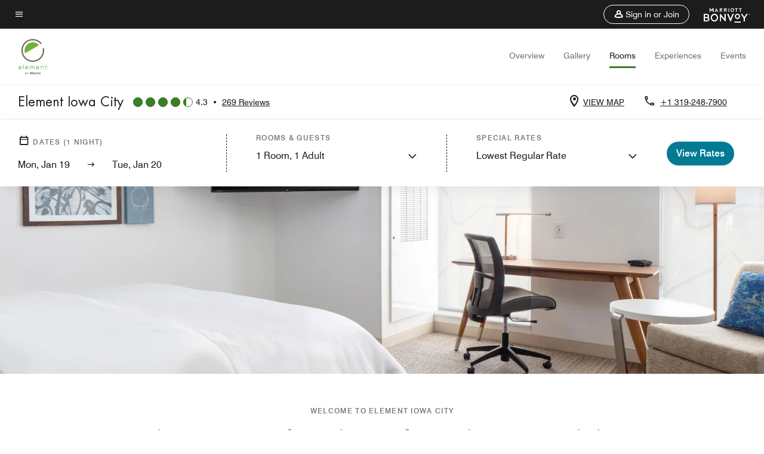

--- FILE ---
content_type: application/javascript;charset=utf-8
request_url: https://api.bazaarvoice.com/data/products.json?passkey=canCX9lvC812oa4Y6HYf4gmWK5uszkZCKThrdtYkZqcYE&apiversion=5.5&displaycode=14883-en_us&filter=id%3Aeq%3Acidel&limit=1&callback=bv_351_31766
body_size: -94
content:
bv_351_31766({"Limit":1,"Offset":0,"TotalResults":1,"Locale":"en_US","Results":[{"AttributesOrder":["AVAILABILITY"],"Attributes":{"AVAILABILITY":{"Id":"AVAILABILITY","Values":[{"Value":"True","Locale":null}]}},"Description":"At Element Iowa City you can stay relaxed and refreshed while away from home. Element ensures you have everything you need to stay balanced and true to your values\u2013 whether your stay is a quick weekend getaway or a week-long trip.","Name":"Element Iowa City","Id":"CIDEL","CategoryId":"BV_MISCELLANEOUS_CATEGORY","BrandExternalId":"8f0vbr9ahams7gkhwgwzpvhnv","Brand":{"Id":"8f0vbr9ahams7gkhwgwzpvhnv","Name":"Element"},"Active":true,"ProductPageUrl":"http://www.marriott.com/hotels/travel/CIDEL-element-iowa-city/","Disabled":false,"ReviewIds":[],"ManufacturerPartNumbers":[],"ImageUrl":null,"EANs":[],"StoryIds":[],"ModelNumbers":[],"QuestionIds":[],"ISBNs":[],"FamilyIds":[],"UPCs":[]}],"Includes":{},"HasErrors":false,"Errors":[]})

--- FILE ---
content_type: application/javascript;charset=utf-8
request_url: https://api.bazaarvoice.com/data/batch.json?passkey=canCX9lvC812oa4Y6HYf4gmWK5uszkZCKThrdtYkZqcYE&apiversion=5.5&displaycode=14883-en_us&resource.q0=products&filter.q0=id%3Aeq%3Acidel&stats.q0=reviews&filteredstats.q0=reviews&filter_reviews.q0=contentlocale%3Aeq%3Azh*%2Cen*%2Cfr*%2Cde*%2Cja*%2Cpt*%2Cru*%2Ces*%2Cen_US&filter_reviewcomments.q0=contentlocale%3Aeq%3Azh*%2Cen*%2Cfr*%2Cde*%2Cja*%2Cpt*%2Cru*%2Ces*%2Cen_US&resource.q1=reviews&filter.q1=isratingsonly%3Aeq%3Afalse&filter.q1=productid%3Aeq%3Acidel&filter.q1=contentlocale%3Aeq%3Azh*%2Cen*%2Cfr*%2Cde*%2Cja*%2Cpt*%2Cru*%2Ces*%2Cen_US&sort.q1=submissiontime%3Adesc&stats.q1=reviews&filteredstats.q1=reviews&include.q1=authors%2Cproducts%2Ccomments&filter_reviews.q1=contentlocale%3Aeq%3Azh*%2Cen*%2Cfr*%2Cde*%2Cja*%2Cpt*%2Cru*%2Ces*%2Cen_US&filter_reviewcomments.q1=contentlocale%3Aeq%3Azh*%2Cen*%2Cfr*%2Cde*%2Cja*%2Cpt*%2Cru*%2Ces*%2Cen_US&filter_comments.q1=contentlocale%3Aeq%3Azh*%2Cen*%2Cfr*%2Cde*%2Cja*%2Cpt*%2Cru*%2Ces*%2Cen_US&limit.q1=10&offset.q1=0&limit_comments.q1=3&callback=BV._internal.dataHandler0
body_size: 8924
content:
BV._internal.dataHandler0({"Errors":[],"BatchedResultsOrder":["q1","q0"],"HasErrors":false,"TotalRequests":2,"BatchedResults":{"q1":{"Id":"q1","Limit":10,"Offset":0,"TotalResults":269,"Locale":"en_US","Results":[{"Id":"375706887","CID":"beb37373-9466-57ec-96e5-255307a8c421","SourceClient":"marriott-2","LastModeratedTime":"2026-01-09T14:47:07.000+00:00","LastModificationTime":"2026-01-09T14:47:07.000+00:00","ProductId":"CIDEL","OriginalProductName":"Element Iowa City","ContextDataValuesOrder":["RewardsLevel","TravelerType"],"AuthorId":"778823a2cb8942721ed07042c59294606d44ed4ef844e9ff7296bd54ec6ba3e2","ContentLocale":"en_US","IsFeatured":false,"TotalInappropriateFeedbackCount":0,"TotalClientResponseCount":0,"TotalCommentCount":1,"Rating":5,"SecondaryRatingsOrder":["Cleanliness","Dining","Location","Service","Amenities","Value"],"IsRatingsOnly":false,"TotalFeedbackCount":0,"TotalNegativeFeedbackCount":0,"TotalPositiveFeedbackCount":0,"ModerationStatus":"APPROVED","SubmissionId":"r114883-en_17679684bQIQ5SvW6p","SubmissionTime":"2026-01-09T14:21:29.000+00:00","ReviewText":"The room and hotel was excellent, very clean. Room service from The Vue, next door was confusing, as the QR code took me to the website with no mention of room service. The front desk did not know how to order room service.","Title":"Great hotel!","UserNickname":"DG","SecondaryRatings":{"Cleanliness":{"Value":5,"Id":"Cleanliness","MaxLabel":null,"ValueRange":5,"MinLabel":null,"DisplayType":"NORMAL","ValueLabel":null,"Label":null},"Value":{"Value":5,"Id":"Value","MaxLabel":null,"ValueRange":5,"MinLabel":null,"DisplayType":"NORMAL","ValueLabel":null,"Label":null},"Amenities":{"Value":5,"Id":"Amenities","MaxLabel":null,"ValueRange":5,"MinLabel":null,"DisplayType":"NORMAL","ValueLabel":null,"Label":null},"Service":{"Value":4,"Id":"Service","MaxLabel":null,"ValueRange":5,"MinLabel":null,"DisplayType":"NORMAL","ValueLabel":null,"Label":null},"Dining":{"Value":4,"Id":"Dining","MaxLabel":null,"ValueRange":5,"MinLabel":null,"DisplayType":"NORMAL","ValueLabel":null,"Label":null},"Location":{"Value":5,"Id":"Location","MaxLabel":null,"ValueRange":5,"MinLabel":null,"DisplayType":"NORMAL","ValueLabel":null,"Label":null}},"ContextDataValues":{"RewardsLevel":{"Value":"Member","Id":"RewardsLevel"},"TravelerType":{"Value":"Solo","Id":"TravelerType"}},"CommentIds":["4812723"],"Videos":[],"Pros":null,"ClientResponses":[],"Photos":[],"InappropriateFeedbackList":[],"Badges":{},"ProductRecommendationIds":[],"UserLocation":null,"Helpfulness":null,"AdditionalFields":{},"CampaignId":null,"IsSyndicated":false,"RatingRange":5,"TagDimensions":{},"Cons":null,"IsRecommended":null,"AdditionalFieldsOrder":[],"TagDimensionsOrder":[],"BadgesOrder":[]},{"Id":"375529704","CID":"c586e65f-5c71-5a20-ba01-a08bedeb1268","SourceClient":"marriott-2","LastModeratedTime":"2026-01-07T20:16:30.000+00:00","LastModificationTime":"2026-01-07T20:16:30.000+00:00","ProductId":"CIDEL","OriginalProductName":"Element Iowa City","ContextDataValuesOrder":["RewardsLevel","TravelerType"],"AuthorId":"a5b423e94b9adec6f691194efdd69557d6d560f5d2a1ea016206645ab1ae9d3a","ContentLocale":"en_GB","IsFeatured":false,"TotalInappropriateFeedbackCount":0,"TotalClientResponseCount":0,"TotalCommentCount":1,"Rating":4,"SecondaryRatingsOrder":["Cleanliness","Dining","Location","Service","Amenities","Value"],"IsRatingsOnly":false,"TotalFeedbackCount":0,"TotalNegativeFeedbackCount":0,"TotalPositiveFeedbackCount":0,"ModerationStatus":"APPROVED","SubmissionId":"r114883-en_176780563C4EFHr5x6","SubmissionTime":"2026-01-07T17:08:00.000+00:00","ReviewText":"Stayed for two nights and they even let me check in late. Really loved the shower, the bed was also nice. The breakfast was average, but it definitely works.","Title":"Element is pretty good","UserNickname":"Jay","SecondaryRatings":{"Cleanliness":{"Value":4,"Id":"Cleanliness","MaxLabel":null,"ValueRange":5,"MinLabel":null,"DisplayType":"NORMAL","ValueLabel":null,"Label":null},"Value":{"Value":4,"Id":"Value","MaxLabel":null,"ValueRange":5,"MinLabel":null,"DisplayType":"NORMAL","ValueLabel":null,"Label":null},"Amenities":{"Value":4,"Id":"Amenities","MaxLabel":null,"ValueRange":5,"MinLabel":null,"DisplayType":"NORMAL","ValueLabel":null,"Label":null},"Service":{"Value":4,"Id":"Service","MaxLabel":null,"ValueRange":5,"MinLabel":null,"DisplayType":"NORMAL","ValueLabel":null,"Label":null},"Dining":{"Value":3,"Id":"Dining","MaxLabel":null,"ValueRange":5,"MinLabel":null,"DisplayType":"NORMAL","ValueLabel":null,"Label":null},"Location":{"Value":5,"Id":"Location","MaxLabel":null,"ValueRange":5,"MinLabel":null,"DisplayType":"NORMAL","ValueLabel":null,"Label":null}},"ContextDataValues":{"RewardsLevel":{"Value":"Non-Member","Id":"RewardsLevel"},"TravelerType":{"Value":"Solo","Id":"TravelerType"}},"CommentIds":["4812727"],"Videos":[],"Pros":null,"ClientResponses":[],"Photos":[],"InappropriateFeedbackList":[],"Badges":{},"ProductRecommendationIds":[],"UserLocation":null,"Helpfulness":null,"AdditionalFields":{},"CampaignId":null,"IsSyndicated":false,"RatingRange":5,"TagDimensions":{},"Cons":null,"IsRecommended":null,"AdditionalFieldsOrder":[],"TagDimensionsOrder":[],"BadgesOrder":[]},{"Id":"375403499","CID":"5335d9d3-e594-5503-aecd-249f3d3d0539","SourceClient":"marriott-2","LastModeratedTime":"2026-01-06T15:46:47.000+00:00","LastModificationTime":"2026-01-06T15:46:47.000+00:00","ProductId":"CIDEL","OriginalProductName":"Element Iowa City","ContextDataValuesOrder":["RewardsLevel","TravelerType"],"AuthorId":"baf255290d97030416d99ee018465d90511a42607cf01e6c35c96eda1bcd75e1","ContentLocale":"en_US","IsFeatured":false,"TotalInappropriateFeedbackCount":0,"TotalClientResponseCount":0,"TotalCommentCount":1,"Rating":4,"SecondaryRatingsOrder":["Cleanliness","Dining","Location","Service","Amenities","Value"],"IsRatingsOnly":false,"TotalFeedbackCount":0,"TotalNegativeFeedbackCount":0,"TotalPositiveFeedbackCount":0,"ModerationStatus":"APPROVED","SubmissionId":"r114883-en_17677123VobAnYPSMI","SubmissionTime":"2026-01-06T15:12:04.000+00:00","ReviewText":"Our stay was nice,  room was nice and clean,  could hear people in rooms above very late.   Breakfast was just okay.   parking was convenient.","Title":"Good could of been great","UserNickname":"Nice stay","SecondaryRatings":{"Cleanliness":{"Value":5,"Id":"Cleanliness","MaxLabel":null,"ValueRange":5,"MinLabel":null,"DisplayType":"NORMAL","ValueLabel":null,"Label":null},"Value":{"Value":4,"Id":"Value","MaxLabel":null,"ValueRange":5,"MinLabel":null,"DisplayType":"NORMAL","ValueLabel":null,"Label":null},"Amenities":{"Value":4,"Id":"Amenities","MaxLabel":null,"ValueRange":5,"MinLabel":null,"DisplayType":"NORMAL","ValueLabel":null,"Label":null},"Service":{"Value":5,"Id":"Service","MaxLabel":null,"ValueRange":5,"MinLabel":null,"DisplayType":"NORMAL","ValueLabel":null,"Label":null},"Dining":{"Value":4,"Id":"Dining","MaxLabel":null,"ValueRange":5,"MinLabel":null,"DisplayType":"NORMAL","ValueLabel":null,"Label":null},"Location":{"Value":5,"Id":"Location","MaxLabel":null,"ValueRange":5,"MinLabel":null,"DisplayType":"NORMAL","ValueLabel":null,"Label":null}},"ContextDataValues":{"RewardsLevel":{"Value":"Member","Id":"RewardsLevel"},"TravelerType":{"Value":"Couple","Id":"TravelerType"}},"CommentIds":["4812728"],"Videos":[],"Pros":null,"ClientResponses":[],"Photos":[],"InappropriateFeedbackList":[],"Badges":{},"ProductRecommendationIds":[],"UserLocation":null,"Helpfulness":null,"AdditionalFields":{},"CampaignId":null,"IsSyndicated":false,"RatingRange":5,"TagDimensions":{},"Cons":null,"IsRecommended":null,"AdditionalFieldsOrder":[],"TagDimensionsOrder":[],"BadgesOrder":[]},{"Id":"373205939","CID":"fc758174-d13e-5be5-b4a5-b51ccdd44f0f","SourceClient":"marriott-2","LastModeratedTime":"2025-12-15T01:01:04.000+00:00","LastModificationTime":"2025-12-15T01:01:04.000+00:00","ProductId":"CIDEL","OriginalProductName":"Element Iowa City","ContextDataValuesOrder":["RewardsLevel","TravelerType"],"AuthorId":"c49dcef4cce65cd98dfe4a397cb284508feea32d1b076cedeecaab721420eae3","ContentLocale":"en_US","IsFeatured":false,"TotalInappropriateFeedbackCount":0,"TotalClientResponseCount":0,"TotalCommentCount":0,"Rating":5,"SecondaryRatingsOrder":["Cleanliness","Dining","Location","Service","Amenities","Value"],"IsRatingsOnly":false,"TotalFeedbackCount":0,"TotalNegativeFeedbackCount":0,"TotalPositiveFeedbackCount":0,"ModerationStatus":"APPROVED","SubmissionId":"r114883-en_17657576VwX0BxOaW3","SubmissionTime":"2025-12-15T00:14:25.000+00:00","ReviewText":"We had a great time visiting Iowa City and the hotel was perfect!  Staff from front desk to breakfast chef were all wonderful and full of good cheer!  We will be back!","Title":"Great hotel","UserNickname":"LRad","SecondaryRatings":{"Cleanliness":{"Value":5,"Id":"Cleanliness","MaxLabel":null,"ValueRange":5,"MinLabel":null,"DisplayType":"NORMAL","ValueLabel":null,"Label":null},"Value":{"Value":5,"Id":"Value","MaxLabel":null,"ValueRange":5,"MinLabel":null,"DisplayType":"NORMAL","ValueLabel":null,"Label":null},"Amenities":{"Value":5,"Id":"Amenities","MaxLabel":null,"ValueRange":5,"MinLabel":null,"DisplayType":"NORMAL","ValueLabel":null,"Label":null},"Service":{"Value":5,"Id":"Service","MaxLabel":null,"ValueRange":5,"MinLabel":null,"DisplayType":"NORMAL","ValueLabel":null,"Label":null},"Dining":{"Value":5,"Id":"Dining","MaxLabel":null,"ValueRange":5,"MinLabel":null,"DisplayType":"NORMAL","ValueLabel":null,"Label":null},"Location":{"Value":5,"Id":"Location","MaxLabel":null,"ValueRange":5,"MinLabel":null,"DisplayType":"NORMAL","ValueLabel":null,"Label":null}},"ContextDataValues":{"RewardsLevel":{"Value":"Non-Member","Id":"RewardsLevel"},"TravelerType":{"Value":"Couple","Id":"TravelerType"}},"CommentIds":[],"Videos":[],"Pros":null,"ClientResponses":[],"Photos":[],"InappropriateFeedbackList":[],"Badges":{},"ProductRecommendationIds":[],"UserLocation":null,"Helpfulness":null,"AdditionalFields":{},"CampaignId":null,"IsSyndicated":false,"RatingRange":5,"TagDimensions":{},"Cons":null,"IsRecommended":null,"AdditionalFieldsOrder":[],"TagDimensionsOrder":[],"BadgesOrder":[]},{"Id":"371197321","CID":"b6e65bfd-3a21-5c36-a273-ce1e9da52239","SourceClient":"marriott-2","LastModeratedTime":"2025-11-28T14:45:55.000+00:00","LastModificationTime":"2025-11-28T14:45:55.000+00:00","ProductId":"CIDEL","OriginalProductName":"Element Iowa City","ContextDataValuesOrder":["RewardsLevel","TravelerType"],"AuthorId":"6b5ad40b7270cd69bea4bdf842429686d1f858800b84148828ca629e4b97ecbc","ContentLocale":"en_US","IsFeatured":false,"TotalInappropriateFeedbackCount":0,"TotalClientResponseCount":0,"TotalCommentCount":1,"Rating":5,"SecondaryRatingsOrder":["Cleanliness","Dining","Location","Service","Amenities","Value"],"IsRatingsOnly":false,"TotalFeedbackCount":0,"TotalNegativeFeedbackCount":0,"TotalPositiveFeedbackCount":0,"ModerationStatus":"APPROVED","SubmissionId":"r114883-en_17643396Ii1nmCmuWG","SubmissionTime":"2025-11-28T14:21:17.000+00:00","ReviewText":"Beautiful room, plenty of amenities. Free made to order breakfast! Close to everything! Including free parking. Extremely nice and considerate staff.","Title":"Beautiful and Convenient","UserNickname":"Jenna","SecondaryRatings":{"Cleanliness":{"Value":5,"Id":"Cleanliness","MaxLabel":null,"ValueRange":5,"MinLabel":null,"DisplayType":"NORMAL","ValueLabel":null,"Label":null},"Value":{"Value":5,"Id":"Value","MaxLabel":null,"ValueRange":5,"MinLabel":null,"DisplayType":"NORMAL","ValueLabel":null,"Label":null},"Amenities":{"Value":5,"Id":"Amenities","MaxLabel":null,"ValueRange":5,"MinLabel":null,"DisplayType":"NORMAL","ValueLabel":null,"Label":null},"Service":{"Value":5,"Id":"Service","MaxLabel":null,"ValueRange":5,"MinLabel":null,"DisplayType":"NORMAL","ValueLabel":null,"Label":null},"Dining":{"Value":5,"Id":"Dining","MaxLabel":null,"ValueRange":5,"MinLabel":null,"DisplayType":"NORMAL","ValueLabel":null,"Label":null},"Location":{"Value":5,"Id":"Location","MaxLabel":null,"ValueRange":5,"MinLabel":null,"DisplayType":"NORMAL","ValueLabel":null,"Label":null}},"ContextDataValues":{"RewardsLevel":{"Value":"Member","Id":"RewardsLevel"},"TravelerType":{"Value":"Family","Id":"TravelerType"}},"CommentIds":["4767896"],"Videos":[],"Pros":null,"ClientResponses":[],"Photos":[],"InappropriateFeedbackList":[],"Badges":{},"ProductRecommendationIds":[],"UserLocation":null,"Helpfulness":null,"AdditionalFields":{},"CampaignId":null,"IsSyndicated":false,"RatingRange":5,"TagDimensions":{},"Cons":null,"IsRecommended":null,"AdditionalFieldsOrder":[],"TagDimensionsOrder":[],"BadgesOrder":[]},{"Id":"370537565","CID":"bcc1cd62-1b7c-5f55-8c4d-e68e2feb931c","SourceClient":"marriott-2","LastModeratedTime":"2025-11-24T14:47:13.000+00:00","LastModificationTime":"2025-11-24T14:47:13.000+00:00","ProductId":"CIDEL","OriginalProductName":"Element Iowa City","ContextDataValuesOrder":["RewardsLevel","TravelerType"],"AuthorId":"15db64fa5583439206f04fb9ddebaa008439a8635db016a66259cb791393080c","ContentLocale":"en_US","IsFeatured":false,"TotalInappropriateFeedbackCount":0,"TotalClientResponseCount":0,"TotalCommentCount":1,"Rating":5,"SecondaryRatingsOrder":["Cleanliness","Dining","Location","Service","Amenities","Value"],"IsRatingsOnly":false,"TotalFeedbackCount":0,"TotalNegativeFeedbackCount":0,"TotalPositiveFeedbackCount":0,"ModerationStatus":"APPROVED","SubmissionId":"r114883-en_17639945ggg5SZE7xQ","SubmissionTime":"2025-11-24T14:29:42.000+00:00","ReviewText":"The staff was overall friendly and accommodating. The breakfast was good. The room was large and had all the amenities you needed and more. Clean and nice decor. Parking is a bit of a nuisance but other than that it was as great trip!","Title":"Good experience","UserNickname":"Brittany","SecondaryRatings":{"Cleanliness":{"Value":5,"Id":"Cleanliness","MaxLabel":null,"ValueRange":5,"MinLabel":null,"DisplayType":"NORMAL","ValueLabel":null,"Label":null},"Value":{"Value":4,"Id":"Value","MaxLabel":null,"ValueRange":5,"MinLabel":null,"DisplayType":"NORMAL","ValueLabel":null,"Label":null},"Amenities":{"Value":5,"Id":"Amenities","MaxLabel":null,"ValueRange":5,"MinLabel":null,"DisplayType":"NORMAL","ValueLabel":null,"Label":null},"Service":{"Value":5,"Id":"Service","MaxLabel":null,"ValueRange":5,"MinLabel":null,"DisplayType":"NORMAL","ValueLabel":null,"Label":null},"Dining":{"Value":4,"Id":"Dining","MaxLabel":null,"ValueRange":5,"MinLabel":null,"DisplayType":"NORMAL","ValueLabel":null,"Label":null},"Location":{"Value":5,"Id":"Location","MaxLabel":null,"ValueRange":5,"MinLabel":null,"DisplayType":"NORMAL","ValueLabel":null,"Label":null}},"ContextDataValues":{"RewardsLevel":{"Value":"Member","Id":"RewardsLevel"},"TravelerType":{"Value":"Family","Id":"TravelerType"}},"CommentIds":["4760488"],"Videos":[],"Pros":null,"ClientResponses":[],"Photos":[],"InappropriateFeedbackList":[],"Badges":{},"ProductRecommendationIds":[],"UserLocation":null,"Helpfulness":null,"AdditionalFields":{},"CampaignId":null,"IsSyndicated":false,"RatingRange":5,"TagDimensions":{},"Cons":null,"IsRecommended":null,"AdditionalFieldsOrder":[],"TagDimensionsOrder":[],"BadgesOrder":[]},{"Id":"369882501","CID":"6d0db683-b8d4-50df-8ae9-cfb8472c06ee","SourceClient":"marriott-2","LastModeratedTime":"2025-11-19T13:02:13.000+00:00","LastModificationTime":"2025-11-19T13:02:13.000+00:00","ProductId":"CIDEL","OriginalProductName":"Element Iowa City","ContextDataValuesOrder":["RewardsLevel","TravelerType"],"AuthorId":"2c2f64d85c81645374c8cd79c31aae687e89e9cc36a589625ae82438845ec40d","ContentLocale":"en_US","IsFeatured":false,"TotalInappropriateFeedbackCount":0,"TotalClientResponseCount":0,"TotalCommentCount":1,"Rating":4,"SecondaryRatingsOrder":["Cleanliness","Dining","Location","Service","Amenities","Value"],"IsRatingsOnly":false,"TotalFeedbackCount":0,"TotalNegativeFeedbackCount":0,"TotalPositiveFeedbackCount":0,"ModerationStatus":"APPROVED","SubmissionId":"r114883-en_17635556qVTpeEpBpr","SubmissionTime":"2025-11-19T12:33:41.000+00:00","ReviewText":"Staff was amazing. Breakfast could use some improvements for people who are not egg eaters. The chef was amazingly kind. Bring your own pillows. All the pillows are super soft without support. Pool is OK. More suited for small children. Exercise room has adequate equipment. Do not get a room that faces the main road as it is very loud at all hours of the day. We\u2019ll stay there again because the staff is amazing and we will just ask for a different part of the hotel for our room","Title":"Ellie Mint","UserNickname":"Ellie Mint","SecondaryRatings":{"Cleanliness":{"Value":4,"Id":"Cleanliness","MaxLabel":null,"ValueRange":5,"MinLabel":null,"DisplayType":"NORMAL","ValueLabel":null,"Label":null},"Value":{"Value":3,"Id":"Value","MaxLabel":null,"ValueRange":5,"MinLabel":null,"DisplayType":"NORMAL","ValueLabel":null,"Label":null},"Amenities":{"Value":4,"Id":"Amenities","MaxLabel":null,"ValueRange":5,"MinLabel":null,"DisplayType":"NORMAL","ValueLabel":null,"Label":null},"Service":{"Value":5,"Id":"Service","MaxLabel":null,"ValueRange":5,"MinLabel":null,"DisplayType":"NORMAL","ValueLabel":null,"Label":null},"Dining":{"Value":4,"Id":"Dining","MaxLabel":null,"ValueRange":5,"MinLabel":null,"DisplayType":"NORMAL","ValueLabel":null,"Label":null},"Location":{"Value":5,"Id":"Location","MaxLabel":null,"ValueRange":5,"MinLabel":null,"DisplayType":"NORMAL","ValueLabel":null,"Label":null}},"ContextDataValues":{"RewardsLevel":{"Value":"Member","Id":"RewardsLevel"},"TravelerType":{"Value":"Couple","Id":"TravelerType"}},"CommentIds":["4760475"],"Videos":[],"Pros":null,"ClientResponses":[],"Photos":[],"InappropriateFeedbackList":[],"Badges":{},"ProductRecommendationIds":[],"UserLocation":null,"Helpfulness":null,"AdditionalFields":{},"CampaignId":null,"IsSyndicated":false,"RatingRange":5,"TagDimensions":{},"Cons":null,"IsRecommended":null,"AdditionalFieldsOrder":[],"TagDimensionsOrder":[],"BadgesOrder":[]},{"Id":"367961713","CID":"a47ea931-93de-5663-8c65-f119d1c14148","SourceClient":"marriott-2","LastModeratedTime":"2025-10-31T18:09:33.000+00:00","LastModificationTime":"2025-10-31T18:09:33.000+00:00","ProductId":"CIDEL","OriginalProductName":"Element Iowa City","ContextDataValuesOrder":["TravelerType"],"AuthorId":"c9edf8650ba1784390c75740596b4d0dcea33d70d6a5a562a3a386ce1a86edd0","ContentLocale":"en_US","IsFeatured":false,"TotalInappropriateFeedbackCount":0,"TotalClientResponseCount":0,"TotalCommentCount":1,"Rating":5,"SecondaryRatingsOrder":["Cleanliness","Dining","Location","Service","Amenities","Value"],"IsRatingsOnly":false,"TotalFeedbackCount":0,"TotalNegativeFeedbackCount":0,"TotalPositiveFeedbackCount":0,"ModerationStatus":"APPROVED","SubmissionId":"r114883-en_17619319w8eL0dsbyC","SubmissionTime":"2025-10-31T17:31:53.000+00:00","ReviewText":"Our go to place when staying downtown Iowa City. Staff are always friendly, environment is clean and comfortable with good, healthy breakfast options in the morning and convenient parking ramp attached.   Walkable to great restaurants and shops on the ped mall.","Title":"Always a great stay","UserNickname":"Hawkeye fans","SecondaryRatings":{"Cleanliness":{"Value":5,"Id":"Cleanliness","MaxLabel":null,"ValueRange":5,"MinLabel":null,"DisplayType":"NORMAL","ValueLabel":null,"Label":null},"Value":{"Value":5,"Id":"Value","MaxLabel":null,"ValueRange":5,"MinLabel":null,"DisplayType":"NORMAL","ValueLabel":null,"Label":null},"Amenities":{"Value":5,"Id":"Amenities","MaxLabel":null,"ValueRange":5,"MinLabel":null,"DisplayType":"NORMAL","ValueLabel":null,"Label":null},"Service":{"Value":5,"Id":"Service","MaxLabel":null,"ValueRange":5,"MinLabel":null,"DisplayType":"NORMAL","ValueLabel":null,"Label":null},"Dining":{"Value":4,"Id":"Dining","MaxLabel":null,"ValueRange":5,"MinLabel":null,"DisplayType":"NORMAL","ValueLabel":null,"Label":null},"Location":{"Value":5,"Id":"Location","MaxLabel":null,"ValueRange":5,"MinLabel":null,"DisplayType":"NORMAL","ValueLabel":null,"Label":null}},"ContextDataValues":{"TravelerType":{"Value":"Couple","Id":"TravelerType"}},"CommentIds":["4731689"],"Videos":[],"Pros":null,"ClientResponses":[],"Photos":[],"InappropriateFeedbackList":[],"Badges":{},"ProductRecommendationIds":[],"UserLocation":null,"Helpfulness":null,"AdditionalFields":{},"CampaignId":null,"IsSyndicated":false,"RatingRange":5,"TagDimensions":{},"Cons":null,"IsRecommended":null,"AdditionalFieldsOrder":[],"TagDimensionsOrder":[],"BadgesOrder":[]},{"Id":"366290543","CID":"5576a56b-6153-5985-966f-54272d5f7f27","SourceClient":"marriott-2","LastModeratedTime":"2025-10-28T15:46:49.000+00:00","LastModificationTime":"2025-10-28T15:46:49.000+00:00","ProductId":"CIDEL","OriginalProductName":"Element Iowa City","ContextDataValuesOrder":["RewardsLevel","TravelerType"],"AuthorId":"af94687618f954573c38847fc20f8ba96982ad90edd87efb10575c280bfc8b02","ContentLocale":"en_US","IsFeatured":false,"TotalInappropriateFeedbackCount":0,"TotalClientResponseCount":0,"TotalCommentCount":1,"Rating":5,"SecondaryRatingsOrder":["Cleanliness","Dining","Location","Service","Amenities","Value"],"IsRatingsOnly":false,"TotalFeedbackCount":0,"TotalNegativeFeedbackCount":0,"TotalPositiveFeedbackCount":0,"ModerationStatus":"APPROVED","SubmissionId":"r114883-en_17616646VpoXgk8j5P","SubmissionTime":"2025-10-28T15:16:55.000+00:00","ReviewText":"This hotel is great. Modern, comfortable and friendly staff and good breakfast options.","Title":"Great Stay for Family Weekend","UserNickname":"University Parent","SecondaryRatings":{"Cleanliness":{"Value":5,"Id":"Cleanliness","MaxLabel":null,"ValueRange":5,"MinLabel":null,"DisplayType":"NORMAL","ValueLabel":null,"Label":null},"Value":{"Value":5,"Id":"Value","MaxLabel":null,"ValueRange":5,"MinLabel":null,"DisplayType":"NORMAL","ValueLabel":null,"Label":null},"Amenities":{"Value":5,"Id":"Amenities","MaxLabel":null,"ValueRange":5,"MinLabel":null,"DisplayType":"NORMAL","ValueLabel":null,"Label":null},"Service":{"Value":5,"Id":"Service","MaxLabel":null,"ValueRange":5,"MinLabel":null,"DisplayType":"NORMAL","ValueLabel":null,"Label":null},"Dining":{"Value":4,"Id":"Dining","MaxLabel":null,"ValueRange":5,"MinLabel":null,"DisplayType":"NORMAL","ValueLabel":null,"Label":null},"Location":{"Value":5,"Id":"Location","MaxLabel":null,"ValueRange":5,"MinLabel":null,"DisplayType":"NORMAL","ValueLabel":null,"Label":null}},"ContextDataValues":{"RewardsLevel":{"Value":"Member","Id":"RewardsLevel"},"TravelerType":{"Value":"Couple","Id":"TravelerType"}},"CommentIds":["4731694"],"Videos":[],"Pros":null,"ClientResponses":[],"Photos":[],"InappropriateFeedbackList":[],"Badges":{},"ProductRecommendationIds":[],"UserLocation":null,"Helpfulness":null,"AdditionalFields":{},"CampaignId":null,"IsSyndicated":false,"RatingRange":5,"TagDimensions":{},"Cons":null,"IsRecommended":null,"AdditionalFieldsOrder":[],"TagDimensionsOrder":[],"BadgesOrder":[]},{"Id":"364774313","CID":"f48728fd-5078-5a36-9423-7481339430dd","SourceClient":"marriott-2","LastModeratedTime":"2025-10-23T19:16:30.000+00:00","LastModificationTime":"2025-10-23T19:16:30.000+00:00","ProductId":"CIDEL","OriginalProductName":"Element Iowa City","ContextDataValuesOrder":["RewardsLevel","TravelerType"],"AuthorId":"adae19550bd6952ffb5c09a55e9bef4e5599525a0abded5889efea8aeae3e38c","ContentLocale":"en_US","IsFeatured":false,"TotalInappropriateFeedbackCount":0,"TotalClientResponseCount":0,"TotalCommentCount":1,"Rating":5,"SecondaryRatingsOrder":["Cleanliness","Dining","Location","Service","Amenities","Value"],"IsRatingsOnly":false,"TotalFeedbackCount":0,"TotalNegativeFeedbackCount":0,"TotalPositiveFeedbackCount":0,"ModerationStatus":"APPROVED","SubmissionId":"r114883-en_17612455B3dC2xTYhN","SubmissionTime":"2025-10-23T18:52:18.000+00:00","ReviewText":"I frequently visit Iowa City and this is my go to hotel whenever I am in the area.  The staff is great and the rooms are always clean and comfortable.  The location is extremely convenient to campus, restaurants and shopping.","Title":"Weekend Work/Leisure Stay","UserNickname":"PRains","SecondaryRatings":{"Cleanliness":{"Value":5,"Id":"Cleanliness","MaxLabel":null,"ValueRange":5,"MinLabel":null,"DisplayType":"NORMAL","ValueLabel":null,"Label":null},"Value":{"Value":4,"Id":"Value","MaxLabel":null,"ValueRange":5,"MinLabel":null,"DisplayType":"NORMAL","ValueLabel":null,"Label":null},"Amenities":{"Value":5,"Id":"Amenities","MaxLabel":null,"ValueRange":5,"MinLabel":null,"DisplayType":"NORMAL","ValueLabel":null,"Label":null},"Service":{"Value":5,"Id":"Service","MaxLabel":null,"ValueRange":5,"MinLabel":null,"DisplayType":"NORMAL","ValueLabel":null,"Label":null},"Dining":{"Value":4,"Id":"Dining","MaxLabel":null,"ValueRange":5,"MinLabel":null,"DisplayType":"NORMAL","ValueLabel":null,"Label":null},"Location":{"Value":5,"Id":"Location","MaxLabel":null,"ValueRange":5,"MinLabel":null,"DisplayType":"NORMAL","ValueLabel":null,"Label":null}},"ContextDataValues":{"RewardsLevel":{"Value":"Titanium","Id":"RewardsLevel"},"TravelerType":{"Value":"Couple","Id":"TravelerType"}},"CommentIds":["4720388"],"Videos":[],"Pros":null,"ClientResponses":[],"Photos":[],"InappropriateFeedbackList":[],"Badges":{},"ProductRecommendationIds":[],"UserLocation":null,"Helpfulness":null,"AdditionalFields":{},"CampaignId":null,"IsSyndicated":false,"RatingRange":5,"TagDimensions":{},"Cons":null,"IsRecommended":null,"AdditionalFieldsOrder":[],"TagDimensionsOrder":[],"BadgesOrder":[]}],"Includes":{"Products":{"CIDEL":{"AttributesOrder":["AVAILABILITY"],"Attributes":{"AVAILABILITY":{"Id":"AVAILABILITY","Values":[{"Value":"True","Locale":null}]}},"Description":"At Element Iowa City you can stay relaxed and refreshed while away from home. Element ensures you have everything you need to stay balanced and true to your values\u2013 whether your stay is a quick weekend getaway or a week-long trip.","Name":"Element Iowa City","Id":"CIDEL","CategoryId":"BV_MISCELLANEOUS_CATEGORY","BrandExternalId":"8f0vbr9ahams7gkhwgwzpvhnv","Brand":{"Id":"8f0vbr9ahams7gkhwgwzpvhnv","Name":"Element"},"Active":true,"ProductPageUrl":"http://www.marriott.com/hotels/travel/CIDEL-element-iowa-city/","Disabled":false,"ISBNs":[],"QuestionIds":[],"ModelNumbers":[],"EANs":[],"StoryIds":[],"FamilyIds":[],"UPCs":[],"ManufacturerPartNumbers":[],"ReviewIds":[],"ImageUrl":null,"ReviewStatistics":{"RecommendedCount":1,"ContextDataDistributionOrder":["Age","RewardsLevel","TravelerType","RecommendFamilies","RecommendCouples","RecommendGroups","RecommendBusiness","RecommendLeisure","RecommendWeekend","RecommendSiteSeeing","RecommendRomantic","RecommendShopping","RecommendLocationAttractions","RecommendOutdoorActivities","RecommendBeach","RecommendPublicTransportation","RecommendBikeFriendly","RecommendMusicAndNightlife","RecommendOtherSpecify","RecommendNotRecommend"],"ContextDataDistribution":{"Age":{"Id":"Age","Values":[{"Count":1,"Value":"26to40"}]},"RewardsLevel":{"Id":"RewardsLevel","Values":[{"Count":89,"Value":"Member"},{"Count":28,"Value":"Silver"},{"Count":43,"Value":"Gold"},{"Count":15,"Value":"Platinum"},{"Count":27,"Value":"Titanium"},{"Count":2,"Value":"Ambassador"},{"Count":59,"Value":"Non-Member"}]},"TravelerType":{"Id":"TravelerType","Values":[{"Count":63,"Value":"Solo"},{"Count":87,"Value":"Couple"},{"Count":99,"Value":"Family"},{"Count":19,"Value":"Group"}]},"RecommendFamilies":{"Id":"RecommendFamilies","Values":[{"Count":1,"Value":"Yes"}]},"RecommendCouples":{"Id":"RecommendCouples","Values":[{"Count":1,"Value":"Yes"}]},"RecommendGroups":{"Id":"RecommendGroups","Values":[{"Count":1,"Value":"Yes"}]},"RecommendBusiness":{"Id":"RecommendBusiness","Values":[{"Count":1,"Value":"Yes"}]},"RecommendLeisure":{"Id":"RecommendLeisure","Values":[{"Count":1,"Value":"Yes"}]},"RecommendWeekend":{"Id":"RecommendWeekend","Values":[{"Count":1,"Value":"Yes"}]},"RecommendSiteSeeing":{"Id":"RecommendSiteSeeing","Values":[{"Count":1,"Value":"No"}]},"RecommendRomantic":{"Id":"RecommendRomantic","Values":[{"Count":1,"Value":"Yes"}]},"RecommendShopping":{"Id":"RecommendShopping","Values":[{"Count":1,"Value":"No"}]},"RecommendLocationAttractions":{"Id":"RecommendLocationAttractions","Values":[{"Count":1,"Value":"No"}]},"RecommendOutdoorActivities":{"Id":"RecommendOutdoorActivities","Values":[{"Count":1,"Value":"No"}]},"RecommendBeach":{"Id":"RecommendBeach","Values":[{"Count":1,"Value":"No"}]},"RecommendPublicTransportation":{"Id":"RecommendPublicTransportation","Values":[{"Count":1,"Value":"No"}]},"RecommendBikeFriendly":{"Id":"RecommendBikeFriendly","Values":[{"Count":1,"Value":"No"}]},"RecommendMusicAndNightlife":{"Id":"RecommendMusicAndNightlife","Values":[{"Count":1,"Value":"No"}]},"RecommendOtherSpecify":{"Id":"RecommendOtherSpecify","Values":[{"Count":1,"Value":"No"}]},"RecommendNotRecommend":{"Id":"RecommendNotRecommend","Values":[{"Count":1,"Value":"No"}]}},"SecondaryRatingsAveragesOrder":["Cleanliness","Dining","Location","Service","Amenities","Value"],"SecondaryRatingsAverages":{"Location":{"Id":"Location","AverageRating":4.763485477178423,"MinLabel":null,"ValueRange":5,"MaxLabel":null,"DisplayType":"NORMAL"},"Cleanliness":{"Id":"Cleanliness","AverageRating":4.5020746887966805,"MinLabel":null,"ValueRange":5,"MaxLabel":null,"DisplayType":"NORMAL"},"Value":{"Id":"Value","AverageRating":4.309917355371901,"MinLabel":null,"ValueRange":5,"MaxLabel":null,"DisplayType":"NORMAL"},"Service":{"Id":"Service","AverageRating":4.363636363636363,"MinLabel":null,"ValueRange":5,"MaxLabel":null,"DisplayType":"NORMAL"},"Amenities":{"Id":"Amenities","AverageRating":4.523206751054852,"MinLabel":null,"ValueRange":5,"MaxLabel":null,"DisplayType":"NORMAL"},"Dining":{"Id":"Dining","AverageRating":4.252252252252252,"MinLabel":null,"ValueRange":5,"MaxLabel":null,"DisplayType":"NORMAL"}},"RatingDistribution":[{"RatingValue":5,"Count":192},{"RatingValue":3,"Count":22},{"RatingValue":4,"Count":22},{"RatingValue":1,"Count":17},{"RatingValue":2,"Count":16}],"NotHelpfulVoteCount":9,"RatingsOnlyReviewCount":0,"FeaturedReviewCount":0,"HelpfulVoteCount":47,"TotalReviewCount":269,"NotRecommendedCount":0,"AverageOverallRating":4.323420074349443,"FirstSubmissionTime":"2020-03-02T02:39:28.000+00:00","LastSubmissionTime":"2026-01-09T14:21:29.000+00:00","TagDistributionOrder":[],"OverallRatingRange":5,"TagDistribution":{}},"TotalReviewCount":269,"FilteredReviewStatistics":{"RecommendedCount":1,"ContextDataDistributionOrder":["Age","RewardsLevel","TravelerType","RecommendFamilies","RecommendCouples","RecommendGroups","RecommendBusiness","RecommendLeisure","RecommendWeekend","RecommendSiteSeeing","RecommendRomantic","RecommendShopping","RecommendLocationAttractions","RecommendOutdoorActivities","RecommendBeach","RecommendPublicTransportation","RecommendBikeFriendly","RecommendMusicAndNightlife","RecommendOtherSpecify","RecommendNotRecommend"],"ContextDataDistribution":{"Age":{"Id":"Age","Values":[{"Count":1,"Value":"26to40"}]},"RewardsLevel":{"Id":"RewardsLevel","Values":[{"Count":89,"Value":"Member"},{"Count":28,"Value":"Silver"},{"Count":43,"Value":"Gold"},{"Count":15,"Value":"Platinum"},{"Count":27,"Value":"Titanium"},{"Count":2,"Value":"Ambassador"},{"Count":59,"Value":"Non-Member"}]},"TravelerType":{"Id":"TravelerType","Values":[{"Count":63,"Value":"Solo"},{"Count":87,"Value":"Couple"},{"Count":99,"Value":"Family"},{"Count":19,"Value":"Group"}]},"RecommendFamilies":{"Id":"RecommendFamilies","Values":[{"Count":1,"Value":"Yes"}]},"RecommendCouples":{"Id":"RecommendCouples","Values":[{"Count":1,"Value":"Yes"}]},"RecommendGroups":{"Id":"RecommendGroups","Values":[{"Count":1,"Value":"Yes"}]},"RecommendBusiness":{"Id":"RecommendBusiness","Values":[{"Count":1,"Value":"Yes"}]},"RecommendLeisure":{"Id":"RecommendLeisure","Values":[{"Count":1,"Value":"Yes"}]},"RecommendWeekend":{"Id":"RecommendWeekend","Values":[{"Count":1,"Value":"Yes"}]},"RecommendSiteSeeing":{"Id":"RecommendSiteSeeing","Values":[{"Count":1,"Value":"No"}]},"RecommendRomantic":{"Id":"RecommendRomantic","Values":[{"Count":1,"Value":"Yes"}]},"RecommendShopping":{"Id":"RecommendShopping","Values":[{"Count":1,"Value":"No"}]},"RecommendLocationAttractions":{"Id":"RecommendLocationAttractions","Values":[{"Count":1,"Value":"No"}]},"RecommendOutdoorActivities":{"Id":"RecommendOutdoorActivities","Values":[{"Count":1,"Value":"No"}]},"RecommendBeach":{"Id":"RecommendBeach","Values":[{"Count":1,"Value":"No"}]},"RecommendPublicTransportation":{"Id":"RecommendPublicTransportation","Values":[{"Count":1,"Value":"No"}]},"RecommendBikeFriendly":{"Id":"RecommendBikeFriendly","Values":[{"Count":1,"Value":"No"}]},"RecommendMusicAndNightlife":{"Id":"RecommendMusicAndNightlife","Values":[{"Count":1,"Value":"No"}]},"RecommendOtherSpecify":{"Id":"RecommendOtherSpecify","Values":[{"Count":1,"Value":"No"}]},"RecommendNotRecommend":{"Id":"RecommendNotRecommend","Values":[{"Count":1,"Value":"No"}]}},"SecondaryRatingsAveragesOrder":["Cleanliness","Dining","Location","Service","Amenities","Value"],"SecondaryRatingsAverages":{"Location":{"Id":"Location","AverageRating":4.763485477178423,"MinLabel":null,"ValueRange":5,"MaxLabel":null,"DisplayType":"NORMAL"},"Cleanliness":{"Id":"Cleanliness","AverageRating":4.5020746887966805,"MinLabel":null,"ValueRange":5,"MaxLabel":null,"DisplayType":"NORMAL"},"Value":{"Id":"Value","AverageRating":4.309917355371901,"MinLabel":null,"ValueRange":5,"MaxLabel":null,"DisplayType":"NORMAL"},"Service":{"Id":"Service","AverageRating":4.363636363636363,"MinLabel":null,"ValueRange":5,"MaxLabel":null,"DisplayType":"NORMAL"},"Amenities":{"Id":"Amenities","AverageRating":4.523206751054852,"MinLabel":null,"ValueRange":5,"MaxLabel":null,"DisplayType":"NORMAL"},"Dining":{"Id":"Dining","AverageRating":4.252252252252252,"MinLabel":null,"ValueRange":5,"MaxLabel":null,"DisplayType":"NORMAL"}},"RatingDistribution":[{"RatingValue":5,"Count":192},{"RatingValue":3,"Count":22},{"RatingValue":4,"Count":22},{"RatingValue":1,"Count":17},{"RatingValue":2,"Count":16}],"NotHelpfulVoteCount":9,"RatingsOnlyReviewCount":0,"FeaturedReviewCount":0,"HelpfulVoteCount":47,"TotalReviewCount":269,"NotRecommendedCount":0,"AverageOverallRating":4.323420074349443,"FirstSubmissionTime":"2020-03-02T02:39:28.000+00:00","LastSubmissionTime":"2026-01-09T14:21:29.000+00:00","TagDistributionOrder":[],"OverallRatingRange":5,"TagDistribution":{}}}},"Comments":{"4731694":{"Id":"4731694","CID":"f6793a68-9514-58e7-9330-378a7c999d04","SourceClient":"marriott-2","LastModeratedTime":"2025-11-03T15:07:19.000+00:00","LastModificationTime":"2025-11-03T15:07:19.000+00:00","ReviewId":"366290543","AuthorId":"dwhit258GSSSocialProperty","ContentLocale":"en_US","IsFeatured":false,"TotalInappropriateFeedbackCount":0,"IPAddress":"199.102.178.100","TotalFeedbackCount":0,"TotalNegativeFeedbackCount":0,"TotalPositiveFeedbackCount":0,"ModerationStatus":"APPROVED","SubmissionId":"r114883-en_17621092DlQ6pyYVqK","SubmissionTime":"2025-11-02T18:46:46.000+00:00","CommentText":"On behalf of the entire hotel team, I want to thank you for sharing about your stay!\n\nIt is always encouraging to hear positive feedback, particularly when it comes from those who matter the most \u2013 you! Your feedback has been shared with the entire Element Team as a way of celebrating the great guest experiences we delivered. Once again, I appreciate you taking the time to share your feedback.\n\nWe hope to welcome you again soon.","UserNickname":"GSSSocialProperty","IsSyndicated":false,"Badges":{},"ProductRecommendationIds":[],"Title":null,"InappropriateFeedbackList":[],"StoryId":null,"BadgesOrder":[],"UserLocation":null,"Photos":[],"Videos":[],"CampaignId":null},"4760488":{"Id":"4760488","CID":"f4633566-5fab-5bf7-aec4-957728638122","SourceClient":"marriott-2","LastModeratedTime":"2025-11-25T17:47:08.000+00:00","LastModificationTime":"2025-11-25T17:47:08.000+00:00","ReviewId":"370537565","AuthorId":"dwhit258GSSSocialProperty","ContentLocale":"en_US","IsFeatured":false,"TotalInappropriateFeedbackCount":0,"IPAddress":"199.102.178.100","TotalFeedbackCount":0,"TotalNegativeFeedbackCount":0,"TotalPositiveFeedbackCount":0,"ModerationStatus":"APPROVED","SubmissionId":"r114883-en_17640915fPVqWgukeU","SubmissionTime":"2025-11-25T17:26:18.000+00:00","CommentText":"Dear Brittany Onken,\n\nOn behalf of the entire hotel team, I want to thank you for sharing about your stay.\n\nIt is always encouraging to hear positive feedback, particularly when it comes from those who matter the most \u2013 you! Your feedback has been shared with Element team- as a way of celebrating the great guest experiences we delivered. Once again, I appreciate you taking the time to share your feedback. So sorry about parking!\n\nWe hope to welcome you again soon.","UserNickname":"GSSSocialProperty","IsSyndicated":false,"Badges":{},"ProductRecommendationIds":[],"Title":null,"InappropriateFeedbackList":[],"StoryId":null,"BadgesOrder":[],"UserLocation":null,"Photos":[],"Videos":[],"CampaignId":null},"4731689":{"Id":"4731689","CID":"cf977691-0a14-5b8f-9621-7e5288e83f2b","SourceClient":"marriott-2","LastModeratedTime":"2025-11-02T19:15:43.000+00:00","LastModificationTime":"2025-11-02T19:15:43.000+00:00","ReviewId":"367961713","AuthorId":"dwhit258GSSSocialProperty","ContentLocale":"en_US","IsFeatured":false,"TotalInappropriateFeedbackCount":0,"IPAddress":"199.102.178.100","TotalFeedbackCount":0,"TotalNegativeFeedbackCount":0,"TotalPositiveFeedbackCount":0,"ModerationStatus":"APPROVED","SubmissionId":"r114883-en_17621090ROWk1lyvad","SubmissionTime":"2025-11-02T18:43:32.000+00:00","CommentText":"On behalf of the entire hotel team, I want to thank you for sharing about your stay!\n\nIt is always encouraging to hear positive feedback, particularly when it comes from those who matter the most \u2013 you! Your feedback has been shared with the entire Element Team as a way of celebrating the great guest experiences we delivered. Once again, I appreciate you taking the time to share your feedback.\n\nWe hope to welcome you again soon.","UserNickname":"GSSSocialProperty","IsSyndicated":false,"Badges":{},"ProductRecommendationIds":[],"Title":null,"InappropriateFeedbackList":[],"StoryId":null,"BadgesOrder":[],"UserLocation":null,"Photos":[],"Videos":[],"CampaignId":null},"4812727":{"Id":"4812727","CID":"43161748-55c6-5a2e-b407-7b9f4b7b3d6a","SourceClient":"marriott-2","LastModeratedTime":"2026-01-12T16:16:55.000+00:00","LastModificationTime":"2026-01-12T16:16:55.000+00:00","ReviewId":"375529704","AuthorId":"dwhit258GSSSocialProperty","ContentLocale":"en_US","IsFeatured":false,"TotalInappropriateFeedbackCount":0,"IPAddress":"199.102.178.100","TotalFeedbackCount":0,"TotalNegativeFeedbackCount":0,"TotalPositiveFeedbackCount":0,"ModerationStatus":"APPROVED","SubmissionId":"r114883-en_176823339MUJCWSy3C","SubmissionTime":"2026-01-12T15:55:35.000+00:00","CommentText":"On behalf of the entire hotel team, I want to thank you for sharing about your stay here at Element Iowa City.\n\nIt is always encouraging to hear positive feedback, particularly when it comes from those who matter the most \u2013 you! Your feedback has been shared with staff & management as a way of celebrating the great guest experiences we delivered. Once again, I appreciate you taking the time to share your feedback.\n\nWe hope to welcome you again soon.","UserNickname":"GSSSocialProperty","IsSyndicated":false,"Badges":{},"ProductRecommendationIds":[],"Title":null,"InappropriateFeedbackList":[],"StoryId":null,"BadgesOrder":[],"UserLocation":null,"Photos":[],"Videos":[],"CampaignId":null},"4760475":{"Id":"4760475","CID":"21cc3edf-f4b5-5a6c-8329-bb9184de5435","SourceClient":"marriott-2","LastModeratedTime":"2025-11-25T17:30:43.000+00:00","LastModificationTime":"2025-11-25T17:30:43.000+00:00","ReviewId":"369882501","AuthorId":"dwhit258GSSSocialProperty","ContentLocale":"en_US","IsFeatured":false,"TotalInappropriateFeedbackCount":0,"IPAddress":"199.102.178.100","TotalFeedbackCount":0,"TotalNegativeFeedbackCount":0,"TotalPositiveFeedbackCount":0,"ModerationStatus":"APPROVED","SubmissionId":"r114883-en_17640908C4sy3nfovy","SubmissionTime":"2025-11-25T17:13:53.000+00:00","CommentText":"Thanks for your feedback. We appreciate when a guest let us know what we are doing right and areas to improve on. Your feedback has been shared with Food and Beverage team for better options for our Rise-Breakfast program.","UserNickname":"GSSSocialProperty","IsSyndicated":false,"Badges":{},"ProductRecommendationIds":[],"Title":null,"InappropriateFeedbackList":[],"StoryId":null,"BadgesOrder":[],"UserLocation":null,"Photos":[],"Videos":[],"CampaignId":null},"4812728":{"Id":"4812728","CID":"bf86bafd-ec3b-5fa6-a9f7-e105c0bfb510","SourceClient":"marriott-2","LastModeratedTime":"2026-01-12T16:16:55.000+00:00","LastModificationTime":"2026-01-12T16:16:55.000+00:00","ReviewId":"375403499","AuthorId":"dwhit258GSSSocialProperty","ContentLocale":"en_US","IsFeatured":false,"TotalInappropriateFeedbackCount":0,"IPAddress":"199.102.178.100","TotalFeedbackCount":0,"TotalNegativeFeedbackCount":0,"TotalPositiveFeedbackCount":0,"ModerationStatus":"APPROVED","SubmissionId":"r114883-en_17682333e4g0lzpSVx","SubmissionTime":"2026-01-12T15:55:53.000+00:00","CommentText":"On behalf of the entire hotel team, I want to thank you for sharing about your stay here at Element Iowa City.\n\nIt is always encouraging to hear positive feedback, particularly when it comes from those who matter the most \u2013 you! Your feedback has been shared with staff & management as a way of celebrating the great guest experiences we delivered. Once again, I appreciate you taking the time to share your feedback.\n\nWe hope to welcome you again soon.","UserNickname":"GSSSocialProperty","IsSyndicated":false,"Badges":{},"ProductRecommendationIds":[],"Title":null,"InappropriateFeedbackList":[],"StoryId":null,"BadgesOrder":[],"UserLocation":null,"Photos":[],"Videos":[],"CampaignId":null},"4720388":{"Id":"4720388","CID":"ca529744-b145-504a-95e8-27206935c65f","SourceClient":"marriott-2","LastModeratedTime":"2025-10-24T16:46:36.000+00:00","LastModificationTime":"2025-10-24T16:46:36.000+00:00","ReviewId":"364774313","AuthorId":"dwhit258GSSSocialProperty","ContentLocale":"en_US","IsFeatured":false,"TotalInappropriateFeedbackCount":0,"IPAddress":"199.102.178.100","TotalFeedbackCount":0,"TotalNegativeFeedbackCount":0,"TotalPositiveFeedbackCount":0,"ModerationStatus":"APPROVED","SubmissionId":"r114883-en_176132293XFJrMPrff","SubmissionTime":"2025-10-24T16:22:39.000+00:00","CommentText":"On behalf of the entire hotel team, I want to thank you for sharing about your positive hotel experience.\n\nIt is always encouraging to hear positive feedback, particularly when it comes from those who matter the most \u2013 you! Your feedback has been shared with our staff as a way of celebrating the great guest experiences we delivered. Once again, I appreciate you taking the time to share your feedback.","UserNickname":"GSSSocialProperty","IsSyndicated":false,"Badges":{},"ProductRecommendationIds":[],"Title":null,"InappropriateFeedbackList":[],"StoryId":null,"BadgesOrder":[],"UserLocation":null,"Photos":[],"Videos":[],"CampaignId":null},"4767896":{"Id":"4767896","CID":"798e1021-5d6a-5a70-a24f-f3d46b60bec6","SourceClient":"marriott-2","LastModeratedTime":"2025-12-02T17:31:17.000+00:00","LastModificationTime":"2025-12-02T17:31:17.000+00:00","ReviewId":"371197321","AuthorId":"dwhit258GSSSocialProperty","ContentLocale":"en_US","IsFeatured":false,"TotalInappropriateFeedbackCount":0,"IPAddress":"199.102.178.100","TotalFeedbackCount":0,"TotalNegativeFeedbackCount":0,"TotalPositiveFeedbackCount":0,"ModerationStatus":"APPROVED","SubmissionId":"r114883-en_17646947Nq27ahnbVv","SubmissionTime":"2025-12-02T16:59:02.000+00:00","CommentText":"On behalf of the entire hotel team, I want to thank you for sharing about your stay.\n\nIt is always encouraging to hear positive feedback, particularly when it comes from those who matter the most \u2013 you! Your feedback has been shared with Element Team- as a way of celebrating the great guest experiences we delivered. Once again, I appreciate you taking the time to share your feedback.\n\nWe hope to welcome you again soon.","UserNickname":"GSSSocialProperty","IsSyndicated":false,"Badges":{},"ProductRecommendationIds":[],"Title":null,"InappropriateFeedbackList":[],"StoryId":null,"BadgesOrder":[],"UserLocation":null,"Photos":[],"Videos":[],"CampaignId":null},"4812723":{"Id":"4812723","CID":"c8d3c771-f96e-5278-8409-07ec8ffb1b12","SourceClient":"marriott-2","LastModeratedTime":"2026-01-12T16:16:55.000+00:00","LastModificationTime":"2026-01-12T16:16:55.000+00:00","ReviewId":"375706887","AuthorId":"dwhit258GSSSocialProperty","ContentLocale":"en_US","IsFeatured":false,"TotalInappropriateFeedbackCount":0,"IPAddress":"199.102.178.100","TotalFeedbackCount":0,"TotalNegativeFeedbackCount":0,"TotalPositiveFeedbackCount":0,"ModerationStatus":"APPROVED","SubmissionId":"r114883-en_17682332GHvr4Ia6Qn","SubmissionTime":"2026-01-12T15:53:58.000+00:00","CommentText":"On behalf of the entire hotel team, I want to thank you for sharing about your stay here at Element Iowa City.\n\nIt is always encouraging to hear positive feedback, particularly when it comes from those who matter the most \u2013 you! Your feedback has been shared with staff & management as a way of celebrating the great guest experiences we delivered. Once again, I appreciate you taking the time to share your feedback.\n\nWe hope to welcome you again soon.","UserNickname":"GSSSocialProperty","IsSyndicated":false,"Badges":{},"ProductRecommendationIds":[],"Title":null,"InappropriateFeedbackList":[],"StoryId":null,"BadgesOrder":[],"UserLocation":null,"Photos":[],"Videos":[],"CampaignId":null}},"Authors":{"778823a2cb8942721ed07042c59294606d44ed4ef844e9ff7296bd54ec6ba3e2":{"Id":"778823a2cb8942721ed07042c59294606d44ed4ef844e9ff7296bd54ec6ba3e2","ContextDataValuesOrder":["RewardsLevel","TravelerType"],"ContributorRank":"NONE","UserNickname":"DG","LastModeratedTime":"2026-01-09T16:02:18.000+00:00","ModerationStatus":"APPROVED","SubmissionTime":"2026-01-09T14:21:29.000+00:00","ThirdPartyIds":[],"ContextDataValues":{"RewardsLevel":{"Value":"Member","Id":"RewardsLevel"},"TravelerType":{"Value":"Solo","Id":"TravelerType"}},"SecondaryRatings":{},"Avatar":{},"SubmissionId":null,"Photos":[],"ReviewIds":[],"AnswerIds":[],"SecondaryRatingsOrder":[],"AdditionalFields":{},"Badges":{},"StoryIds":[],"QuestionIds":[],"AdditionalFieldsOrder":[],"CommentIds":[],"Location":null,"ProductRecommendationIds":[],"BadgesOrder":[],"Videos":[],"ReviewStatistics":{"TotalReviewCount":1,"RecommendedCount":0,"RatingDistribution":[{"RatingValue":5,"Count":1}],"AverageOverallRating":5.0,"FirstSubmissionTime":"2026-01-09T14:21:29.000+00:00","LastSubmissionTime":"2026-01-09T14:21:29.000+00:00","FeaturedReviewCount":0,"HelpfulVoteCount":0,"NotRecommendedCount":0,"NotHelpfulVoteCount":0,"RatingsOnlyReviewCount":0,"ContextDataDistribution":{},"ContextDataDistributionOrder":[],"TagDistributionOrder":[],"OverallRatingRange":5,"SecondaryRatingsAveragesOrder":[],"SecondaryRatingsAverages":{},"TagDistribution":{}},"TotalReviewCount":1,"FilteredReviewStatistics":{"TotalReviewCount":1,"RecommendedCount":0,"RatingDistribution":[{"RatingValue":5,"Count":1}],"AverageOverallRating":5.0,"FirstSubmissionTime":"2026-01-09T14:21:29.000+00:00","LastSubmissionTime":"2026-01-09T14:21:29.000+00:00","FeaturedReviewCount":0,"HelpfulVoteCount":0,"NotRecommendedCount":0,"NotHelpfulVoteCount":0,"RatingsOnlyReviewCount":0,"ContextDataDistribution":{},"ContextDataDistributionOrder":[],"TagDistributionOrder":[],"OverallRatingRange":5,"SecondaryRatingsAveragesOrder":[],"SecondaryRatingsAverages":{},"TagDistribution":{}}},"a5b423e94b9adec6f691194efdd69557d6d560f5d2a1ea016206645ab1ae9d3a":{"Id":"a5b423e94b9adec6f691194efdd69557d6d560f5d2a1ea016206645ab1ae9d3a","ContextDataValuesOrder":["RewardsLevel","TravelerType"],"ContributorRank":"NONE","UserNickname":"Jay","LastModeratedTime":"2026-01-07T18:46:21.000+00:00","ModerationStatus":"APPROVED","SubmissionTime":"2026-01-07T17:08:00.000+00:00","ThirdPartyIds":[],"ContextDataValues":{"RewardsLevel":{"Value":"Non-Member","Id":"RewardsLevel"},"TravelerType":{"Value":"Solo","Id":"TravelerType"}},"SecondaryRatings":{},"Avatar":{},"SubmissionId":null,"Photos":[],"ReviewIds":[],"AnswerIds":[],"SecondaryRatingsOrder":[],"AdditionalFields":{},"Badges":{},"StoryIds":[],"QuestionIds":[],"AdditionalFieldsOrder":[],"CommentIds":[],"Location":null,"ProductRecommendationIds":[],"BadgesOrder":[],"Videos":[],"ReviewStatistics":{"RatingsOnlyReviewCount":0,"NotHelpfulVoteCount":0,"TotalReviewCount":1,"NotRecommendedCount":0,"HelpfulVoteCount":0,"FeaturedReviewCount":0,"FirstSubmissionTime":"2026-01-07T17:08:00.000+00:00","LastSubmissionTime":"2026-01-07T17:08:00.000+00:00","RatingDistribution":[{"RatingValue":4,"Count":1}],"RecommendedCount":0,"AverageOverallRating":4.0,"ContextDataDistribution":{},"ContextDataDistributionOrder":[],"TagDistributionOrder":[],"OverallRatingRange":5,"SecondaryRatingsAveragesOrder":[],"SecondaryRatingsAverages":{},"TagDistribution":{}},"TotalReviewCount":1,"FilteredReviewStatistics":{"RatingsOnlyReviewCount":0,"NotHelpfulVoteCount":0,"TotalReviewCount":1,"NotRecommendedCount":0,"HelpfulVoteCount":0,"FeaturedReviewCount":0,"FirstSubmissionTime":"2026-01-07T17:08:00.000+00:00","LastSubmissionTime":"2026-01-07T17:08:00.000+00:00","RatingDistribution":[{"RatingValue":4,"Count":1}],"RecommendedCount":0,"AverageOverallRating":4.0,"ContextDataDistribution":{},"ContextDataDistributionOrder":[],"TagDistributionOrder":[],"OverallRatingRange":5,"SecondaryRatingsAveragesOrder":[],"SecondaryRatingsAverages":{},"TagDistribution":{}}},"baf255290d97030416d99ee018465d90511a42607cf01e6c35c96eda1bcd75e1":{"Id":"baf255290d97030416d99ee018465d90511a42607cf01e6c35c96eda1bcd75e1","ContextDataValuesOrder":["RewardsLevel","TravelerType"],"ContributorRank":"NONE","UserNickname":"Nice stay","LastModeratedTime":"2026-01-06T17:47:28.000+00:00","ModerationStatus":"APPROVED","SubmissionTime":"2026-01-06T15:12:04.000+00:00","ThirdPartyIds":[],"ContextDataValues":{"RewardsLevel":{"Value":"Member","Id":"RewardsLevel"},"TravelerType":{"Value":"Couple","Id":"TravelerType"}},"SecondaryRatings":{},"Avatar":{},"SubmissionId":null,"Photos":[],"ReviewIds":[],"AnswerIds":[],"SecondaryRatingsOrder":[],"AdditionalFields":{},"Badges":{},"StoryIds":[],"QuestionIds":[],"AdditionalFieldsOrder":[],"CommentIds":[],"Location":null,"ProductRecommendationIds":[],"BadgesOrder":[],"Videos":[],"ReviewStatistics":{"NotHelpfulVoteCount":0,"RatingsOnlyReviewCount":0,"FirstSubmissionTime":"2026-01-06T15:12:04.000+00:00","LastSubmissionTime":"2026-01-06T15:12:04.000+00:00","NotRecommendedCount":0,"AverageOverallRating":4.0,"RatingDistribution":[{"RatingValue":4,"Count":1}],"RecommendedCount":0,"FeaturedReviewCount":0,"HelpfulVoteCount":0,"TotalReviewCount":1,"ContextDataDistribution":{},"ContextDataDistributionOrder":[],"TagDistributionOrder":[],"OverallRatingRange":5,"SecondaryRatingsAveragesOrder":[],"SecondaryRatingsAverages":{},"TagDistribution":{}},"TotalReviewCount":1,"FilteredReviewStatistics":{"NotHelpfulVoteCount":0,"RatingsOnlyReviewCount":0,"FirstSubmissionTime":"2026-01-06T15:12:04.000+00:00","LastSubmissionTime":"2026-01-06T15:12:04.000+00:00","NotRecommendedCount":0,"AverageOverallRating":4.0,"RatingDistribution":[{"RatingValue":4,"Count":1}],"RecommendedCount":0,"FeaturedReviewCount":0,"HelpfulVoteCount":0,"TotalReviewCount":1,"ContextDataDistribution":{},"ContextDataDistributionOrder":[],"TagDistributionOrder":[],"OverallRatingRange":5,"SecondaryRatingsAveragesOrder":[],"SecondaryRatingsAverages":{},"TagDistribution":{}}},"c49dcef4cce65cd98dfe4a397cb284508feea32d1b076cedeecaab721420eae3":{"Id":"c49dcef4cce65cd98dfe4a397cb284508feea32d1b076cedeecaab721420eae3","ContextDataValuesOrder":["RewardsLevel","TravelerType"],"ContributorRank":"NONE","UserNickname":"LRad","LastModeratedTime":"2025-12-15T02:01:08.000+00:00","ModerationStatus":"APPROVED","SubmissionTime":"2025-12-15T00:14:26.000+00:00","ThirdPartyIds":[],"ContextDataValues":{"RewardsLevel":{"Value":"Non-Member","Id":"RewardsLevel"},"TravelerType":{"Value":"Couple","Id":"TravelerType"}},"SecondaryRatings":{},"Avatar":{},"SubmissionId":null,"Photos":[],"ReviewIds":[],"AnswerIds":[],"SecondaryRatingsOrder":[],"AdditionalFields":{},"Badges":{},"StoryIds":[],"QuestionIds":[],"AdditionalFieldsOrder":[],"CommentIds":[],"Location":null,"ProductRecommendationIds":[],"BadgesOrder":[],"Videos":[],"ReviewStatistics":{"NotRecommendedCount":0,"FeaturedReviewCount":0,"AverageOverallRating":5.0,"TotalReviewCount":1,"NotHelpfulVoteCount":0,"RatingDistribution":[{"RatingValue":5,"Count":1}],"HelpfulVoteCount":0,"RatingsOnlyReviewCount":0,"FirstSubmissionTime":"2025-12-15T00:14:25.000+00:00","LastSubmissionTime":"2025-12-15T00:14:25.000+00:00","RecommendedCount":0,"ContextDataDistribution":{},"ContextDataDistributionOrder":[],"TagDistributionOrder":[],"OverallRatingRange":5,"SecondaryRatingsAveragesOrder":[],"SecondaryRatingsAverages":{},"TagDistribution":{}},"TotalReviewCount":1,"FilteredReviewStatistics":{"NotRecommendedCount":0,"FeaturedReviewCount":0,"AverageOverallRating":5.0,"TotalReviewCount":1,"NotHelpfulVoteCount":0,"RatingDistribution":[{"RatingValue":5,"Count":1}],"HelpfulVoteCount":0,"RatingsOnlyReviewCount":0,"FirstSubmissionTime":"2025-12-15T00:14:25.000+00:00","LastSubmissionTime":"2025-12-15T00:14:25.000+00:00","RecommendedCount":0,"ContextDataDistribution":{},"ContextDataDistributionOrder":[],"TagDistributionOrder":[],"OverallRatingRange":5,"SecondaryRatingsAveragesOrder":[],"SecondaryRatingsAverages":{},"TagDistribution":{}}},"6b5ad40b7270cd69bea4bdf842429686d1f858800b84148828ca629e4b97ecbc":{"Id":"6b5ad40b7270cd69bea4bdf842429686d1f858800b84148828ca629e4b97ecbc","ContextDataValuesOrder":["RewardsLevel","TravelerType"],"ContributorRank":"NONE","UserNickname":"Jenna","LastModeratedTime":"2025-11-28T16:03:09.000+00:00","ModerationStatus":"APPROVED","SubmissionTime":"2025-11-28T14:21:18.000+00:00","ThirdPartyIds":[],"ContextDataValues":{"RewardsLevel":{"Value":"Member","Id":"RewardsLevel"},"TravelerType":{"Value":"Family","Id":"TravelerType"}},"SecondaryRatings":{},"Avatar":{},"SubmissionId":null,"Photos":[],"ReviewIds":[],"AnswerIds":[],"SecondaryRatingsOrder":[],"AdditionalFields":{},"Badges":{},"StoryIds":[],"QuestionIds":[],"AdditionalFieldsOrder":[],"CommentIds":[],"Location":null,"ProductRecommendationIds":[],"BadgesOrder":[],"Videos":[],"ReviewStatistics":{"FeaturedReviewCount":0,"RecommendedCount":0,"NotHelpfulVoteCount":0,"TotalReviewCount":1,"AverageOverallRating":5.0,"HelpfulVoteCount":0,"FirstSubmissionTime":"2025-11-28T14:21:17.000+00:00","LastSubmissionTime":"2025-11-28T14:21:17.000+00:00","RatingDistribution":[{"RatingValue":5,"Count":1}],"RatingsOnlyReviewCount":0,"NotRecommendedCount":0,"ContextDataDistribution":{},"ContextDataDistributionOrder":[],"TagDistributionOrder":[],"OverallRatingRange":5,"SecondaryRatingsAveragesOrder":[],"SecondaryRatingsAverages":{},"TagDistribution":{}},"TotalReviewCount":1,"FilteredReviewStatistics":{"FeaturedReviewCount":0,"RecommendedCount":0,"NotHelpfulVoteCount":0,"TotalReviewCount":1,"AverageOverallRating":5.0,"HelpfulVoteCount":0,"FirstSubmissionTime":"2025-11-28T14:21:17.000+00:00","LastSubmissionTime":"2025-11-28T14:21:17.000+00:00","RatingDistribution":[{"RatingValue":5,"Count":1}],"RatingsOnlyReviewCount":0,"NotRecommendedCount":0,"ContextDataDistribution":{},"ContextDataDistributionOrder":[],"TagDistributionOrder":[],"OverallRatingRange":5,"SecondaryRatingsAveragesOrder":[],"SecondaryRatingsAverages":{},"TagDistribution":{}}},"15db64fa5583439206f04fb9ddebaa008439a8635db016a66259cb791393080c":{"Id":"15db64fa5583439206f04fb9ddebaa008439a8635db016a66259cb791393080c","ContextDataValuesOrder":["RewardsLevel","TravelerType"],"ContributorRank":"NONE","UserNickname":"Brittany","LastModeratedTime":"2025-11-24T14:47:16.000+00:00","ModerationStatus":"APPROVED","SubmissionTime":"2025-11-24T14:29:42.000+00:00","ThirdPartyIds":[],"ContextDataValues":{"RewardsLevel":{"Value":"Member","Id":"RewardsLevel"},"TravelerType":{"Value":"Family","Id":"TravelerType"}},"SecondaryRatings":{},"Avatar":{},"SubmissionId":null,"Photos":[],"ReviewIds":[],"AnswerIds":[],"SecondaryRatingsOrder":[],"AdditionalFields":{},"Badges":{},"StoryIds":[],"QuestionIds":[],"AdditionalFieldsOrder":[],"CommentIds":[],"Location":null,"ProductRecommendationIds":[],"BadgesOrder":[],"Videos":[],"ReviewStatistics":{"NotRecommendedCount":0,"RecommendedCount":0,"RatingDistribution":[{"RatingValue":5,"Count":2}],"FirstSubmissionTime":"2025-05-07T00:59:04.000+00:00","LastSubmissionTime":"2025-11-24T14:29:42.000+00:00","FeaturedReviewCount":0,"RatingsOnlyReviewCount":0,"HelpfulVoteCount":0,"NotHelpfulVoteCount":0,"TotalReviewCount":2,"AverageOverallRating":5.0,"ContextDataDistribution":{},"ContextDataDistributionOrder":[],"TagDistributionOrder":[],"OverallRatingRange":5,"SecondaryRatingsAveragesOrder":[],"SecondaryRatingsAverages":{},"TagDistribution":{}},"TotalReviewCount":2,"FilteredReviewStatistics":{"NotRecommendedCount":0,"RecommendedCount":0,"RatingDistribution":[{"RatingValue":5,"Count":1}],"FirstSubmissionTime":"2025-11-24T14:29:42.000+00:00","LastSubmissionTime":"2025-11-24T14:29:42.000+00:00","FeaturedReviewCount":0,"RatingsOnlyReviewCount":0,"HelpfulVoteCount":0,"NotHelpfulVoteCount":0,"TotalReviewCount":1,"AverageOverallRating":5.0,"ContextDataDistribution":{},"ContextDataDistributionOrder":[],"TagDistributionOrder":[],"OverallRatingRange":5,"SecondaryRatingsAveragesOrder":[],"SecondaryRatingsAverages":{},"TagDistribution":{}}},"2c2f64d85c81645374c8cd79c31aae687e89e9cc36a589625ae82438845ec40d":{"Id":"2c2f64d85c81645374c8cd79c31aae687e89e9cc36a589625ae82438845ec40d","ContextDataValuesOrder":["RewardsLevel","TravelerType"],"ContributorRank":"NONE","UserNickname":"Ellie Mint","LastModeratedTime":"2025-11-19T14:16:31.000+00:00","ModerationStatus":"APPROVED","SubmissionTime":"2025-11-19T12:33:41.000+00:00","ThirdPartyIds":[],"ContextDataValues":{"RewardsLevel":{"Value":"Member","Id":"RewardsLevel"},"TravelerType":{"Value":"Couple","Id":"TravelerType"}},"SecondaryRatings":{},"Avatar":{},"SubmissionId":null,"Photos":[],"ReviewIds":[],"AnswerIds":[],"SecondaryRatingsOrder":[],"AdditionalFields":{},"Badges":{},"StoryIds":[],"QuestionIds":[],"AdditionalFieldsOrder":[],"CommentIds":[],"Location":null,"ProductRecommendationIds":[],"BadgesOrder":[],"Videos":[],"ReviewStatistics":{"TotalReviewCount":1,"HelpfulVoteCount":0,"RatingDistribution":[{"RatingValue":4,"Count":1}],"RecommendedCount":0,"AverageOverallRating":4.0,"NotRecommendedCount":0,"NotHelpfulVoteCount":0,"FeaturedReviewCount":0,"FirstSubmissionTime":"2025-11-19T12:33:41.000+00:00","LastSubmissionTime":"2025-11-19T12:33:41.000+00:00","RatingsOnlyReviewCount":0,"ContextDataDistribution":{},"ContextDataDistributionOrder":[],"TagDistributionOrder":[],"OverallRatingRange":5,"SecondaryRatingsAveragesOrder":[],"SecondaryRatingsAverages":{},"TagDistribution":{}},"TotalReviewCount":1,"FilteredReviewStatistics":{"TotalReviewCount":1,"HelpfulVoteCount":0,"RatingDistribution":[{"RatingValue":4,"Count":1}],"RecommendedCount":0,"AverageOverallRating":4.0,"NotRecommendedCount":0,"NotHelpfulVoteCount":0,"FeaturedReviewCount":0,"FirstSubmissionTime":"2025-11-19T12:33:41.000+00:00","LastSubmissionTime":"2025-11-19T12:33:41.000+00:00","RatingsOnlyReviewCount":0,"ContextDataDistribution":{},"ContextDataDistributionOrder":[],"TagDistributionOrder":[],"OverallRatingRange":5,"SecondaryRatingsAveragesOrder":[],"SecondaryRatingsAverages":{},"TagDistribution":{}}},"c9edf8650ba1784390c75740596b4d0dcea33d70d6a5a562a3a386ce1a86edd0":{"Id":"c9edf8650ba1784390c75740596b4d0dcea33d70d6a5a562a3a386ce1a86edd0","ContextDataValuesOrder":["TravelerType"],"ContributorRank":"NONE","UserNickname":"Hawkeye fans","LastModeratedTime":"2025-10-31T19:03:31.000+00:00","ModerationStatus":"APPROVED","SubmissionTime":"2025-10-31T17:31:54.000+00:00","ThirdPartyIds":[],"ContextDataValues":{"TravelerType":{"Value":"Couple","Id":"TravelerType"}},"SecondaryRatings":{},"Avatar":{},"SubmissionId":null,"Photos":[],"ReviewIds":[],"AnswerIds":[],"SecondaryRatingsOrder":[],"AdditionalFields":{},"Badges":{},"StoryIds":[],"QuestionIds":[],"AdditionalFieldsOrder":[],"CommentIds":[],"Location":null,"ProductRecommendationIds":[],"BadgesOrder":[],"Videos":[],"ReviewStatistics":{"RatingsOnlyReviewCount":0,"FirstSubmissionTime":"2025-10-31T17:31:53.000+00:00","LastSubmissionTime":"2025-10-31T17:31:53.000+00:00","FeaturedReviewCount":0,"NotHelpfulVoteCount":0,"AverageOverallRating":5.0,"NotRecommendedCount":0,"RecommendedCount":0,"TotalReviewCount":1,"RatingDistribution":[{"RatingValue":5,"Count":1}],"HelpfulVoteCount":0,"ContextDataDistribution":{},"ContextDataDistributionOrder":[],"TagDistributionOrder":[],"OverallRatingRange":5,"SecondaryRatingsAveragesOrder":[],"SecondaryRatingsAverages":{},"TagDistribution":{}},"TotalReviewCount":1,"FilteredReviewStatistics":{"RatingsOnlyReviewCount":0,"FirstSubmissionTime":"2025-10-31T17:31:53.000+00:00","LastSubmissionTime":"2025-10-31T17:31:53.000+00:00","FeaturedReviewCount":0,"NotHelpfulVoteCount":0,"AverageOverallRating":5.0,"NotRecommendedCount":0,"RecommendedCount":0,"TotalReviewCount":1,"RatingDistribution":[{"RatingValue":5,"Count":1}],"HelpfulVoteCount":0,"ContextDataDistribution":{},"ContextDataDistributionOrder":[],"TagDistributionOrder":[],"OverallRatingRange":5,"SecondaryRatingsAveragesOrder":[],"SecondaryRatingsAverages":{},"TagDistribution":{}}},"af94687618f954573c38847fc20f8ba96982ad90edd87efb10575c280bfc8b02":{"Id":"af94687618f954573c38847fc20f8ba96982ad90edd87efb10575c280bfc8b02","ContextDataValuesOrder":["RewardsLevel","TravelerType"],"ContributorRank":"NONE","UserNickname":"University Parent","LastModeratedTime":"2025-10-28T15:46:50.000+00:00","ModerationStatus":"APPROVED","SubmissionTime":"2025-10-28T15:16:55.000+00:00","ThirdPartyIds":[],"ContextDataValues":{"RewardsLevel":{"Value":"Member","Id":"RewardsLevel"},"TravelerType":{"Value":"Couple","Id":"TravelerType"}},"SecondaryRatings":{},"Avatar":{},"SubmissionId":null,"Photos":[],"ReviewIds":[],"AnswerIds":[],"SecondaryRatingsOrder":[],"AdditionalFields":{},"Badges":{},"StoryIds":[],"QuestionIds":[],"AdditionalFieldsOrder":[],"CommentIds":[],"Location":null,"ProductRecommendationIds":[],"BadgesOrder":[],"Videos":[],"ReviewStatistics":{"NotRecommendedCount":0,"RecommendedCount":0,"RatingDistribution":[{"RatingValue":5,"Count":1}],"AverageOverallRating":5.0,"FeaturedReviewCount":0,"HelpfulVoteCount":0,"TotalReviewCount":1,"FirstSubmissionTime":"2025-10-28T15:16:55.000+00:00","LastSubmissionTime":"2025-10-28T15:16:55.000+00:00","NotHelpfulVoteCount":0,"RatingsOnlyReviewCount":0,"ContextDataDistribution":{},"ContextDataDistributionOrder":[],"TagDistributionOrder":[],"OverallRatingRange":5,"SecondaryRatingsAveragesOrder":[],"SecondaryRatingsAverages":{},"TagDistribution":{}},"TotalReviewCount":1,"FilteredReviewStatistics":{"NotRecommendedCount":0,"RecommendedCount":0,"RatingDistribution":[{"RatingValue":5,"Count":1}],"AverageOverallRating":5.0,"FeaturedReviewCount":0,"HelpfulVoteCount":0,"TotalReviewCount":1,"FirstSubmissionTime":"2025-10-28T15:16:55.000+00:00","LastSubmissionTime":"2025-10-28T15:16:55.000+00:00","NotHelpfulVoteCount":0,"RatingsOnlyReviewCount":0,"ContextDataDistribution":{},"ContextDataDistributionOrder":[],"TagDistributionOrder":[],"OverallRatingRange":5,"SecondaryRatingsAveragesOrder":[],"SecondaryRatingsAverages":{},"TagDistribution":{}}},"adae19550bd6952ffb5c09a55e9bef4e5599525a0abded5889efea8aeae3e38c":{"Id":"adae19550bd6952ffb5c09a55e9bef4e5599525a0abded5889efea8aeae3e38c","ContextDataValuesOrder":["RewardsLevel","TravelerType"],"ContributorRank":"NONE","UserNickname":"PRains","LastModeratedTime":"2025-10-23T20:46:22.000+00:00","ModerationStatus":"APPROVED","SubmissionTime":"2025-10-23T18:52:19.000+00:00","ThirdPartyIds":[],"ContextDataValues":{"RewardsLevel":{"Value":"Titanium","Id":"RewardsLevel"},"TravelerType":{"Value":"Couple","Id":"TravelerType"}},"SecondaryRatings":{},"Avatar":{},"SubmissionId":null,"Photos":[],"ReviewIds":[],"AnswerIds":[],"SecondaryRatingsOrder":[],"AdditionalFields":{},"Badges":{},"StoryIds":[],"QuestionIds":[],"AdditionalFieldsOrder":[],"CommentIds":[],"Location":null,"ProductRecommendationIds":[],"BadgesOrder":[],"Videos":[],"ReviewStatistics":{"NotHelpfulVoteCount":0,"FirstSubmissionTime":"2022-08-14T18:30:45.000+00:00","LastSubmissionTime":"2025-10-23T18:52:18.000+00:00","RatingsOnlyReviewCount":0,"TotalReviewCount":2,"NotRecommendedCount":0,"AverageOverallRating":5.0,"RecommendedCount":0,"RatingDistribution":[{"RatingValue":5,"Count":2}],"HelpfulVoteCount":0,"FeaturedReviewCount":0,"ContextDataDistribution":{},"ContextDataDistributionOrder":[],"TagDistributionOrder":[],"OverallRatingRange":5,"SecondaryRatingsAveragesOrder":[],"SecondaryRatingsAverages":{},"TagDistribution":{}},"TotalReviewCount":2,"FilteredReviewStatistics":{"NotHelpfulVoteCount":0,"FirstSubmissionTime":"2025-10-23T18:52:18.000+00:00","LastSubmissionTime":"2025-10-23T18:52:18.000+00:00","RatingsOnlyReviewCount":0,"TotalReviewCount":1,"NotRecommendedCount":0,"AverageOverallRating":5.0,"RecommendedCount":0,"RatingDistribution":[{"RatingValue":5,"Count":1}],"HelpfulVoteCount":0,"FeaturedReviewCount":0,"ContextDataDistribution":{},"ContextDataDistributionOrder":[],"TagDistributionOrder":[],"OverallRatingRange":5,"SecondaryRatingsAveragesOrder":[],"SecondaryRatingsAverages":{},"TagDistribution":{}}},"dwhit258GSSSocialProperty":{"Id":"dwhit258GSSSocialProperty","ContributorRank":"NONE","UserNickname":"GSSSocialProperty","LastModeratedTime":"2024-09-14T16:30:34.000+00:00","ModerationStatus":"APPROVED","SubmissionTime":"2024-09-14T16:01:31.000+00:00","ThirdPartyIds":[],"SecondaryRatings":{},"Avatar":{},"SubmissionId":null,"Photos":[],"ReviewIds":[],"AnswerIds":[],"ContextDataValues":{},"SecondaryRatingsOrder":[],"AdditionalFields":{},"Badges":{},"StoryIds":[],"QuestionIds":[],"AdditionalFieldsOrder":[],"CommentIds":[],"ContextDataValuesOrder":[],"Location":null,"ProductRecommendationIds":[],"BadgesOrder":[],"Videos":[],"ReviewStatistics":{"RatingsOnlyReviewCount":0,"TotalReviewCount":0,"FeaturedReviewCount":0,"RecommendedCount":0,"NotRecommendedCount":0,"ContextDataDistribution":{},"ContextDataDistributionOrder":[],"TagDistributionOrder":[],"OverallRatingRange":5,"FirstSubmissionTime":null,"SecondaryRatingsAveragesOrder":[],"RatingDistribution":[],"NotHelpfulVoteCount":0,"SecondaryRatingsAverages":{},"LastSubmissionTime":null,"TagDistribution":{},"HelpfulVoteCount":0,"AverageOverallRating":null},"TotalReviewCount":0,"FilteredReviewStatistics":{"RatingsOnlyReviewCount":0,"TotalReviewCount":0,"FeaturedReviewCount":0,"RecommendedCount":0,"NotRecommendedCount":0,"ContextDataDistribution":{},"ContextDataDistributionOrder":[],"TagDistributionOrder":[],"OverallRatingRange":5,"FirstSubmissionTime":null,"SecondaryRatingsAveragesOrder":[],"RatingDistribution":[],"NotHelpfulVoteCount":0,"SecondaryRatingsAverages":{},"LastSubmissionTime":null,"TagDistribution":{},"HelpfulVoteCount":0,"AverageOverallRating":null}}},"ProductsOrder":["CIDEL"],"CommentsOrder":["4731694","4760488","4731689","4812727","4760475","4812728","4720388","4767896","4812723"],"AuthorsOrder":["778823a2cb8942721ed07042c59294606d44ed4ef844e9ff7296bd54ec6ba3e2","a5b423e94b9adec6f691194efdd69557d6d560f5d2a1ea016206645ab1ae9d3a","baf255290d97030416d99ee018465d90511a42607cf01e6c35c96eda1bcd75e1","c49dcef4cce65cd98dfe4a397cb284508feea32d1b076cedeecaab721420eae3","6b5ad40b7270cd69bea4bdf842429686d1f858800b84148828ca629e4b97ecbc","15db64fa5583439206f04fb9ddebaa008439a8635db016a66259cb791393080c","2c2f64d85c81645374c8cd79c31aae687e89e9cc36a589625ae82438845ec40d","c9edf8650ba1784390c75740596b4d0dcea33d70d6a5a562a3a386ce1a86edd0","af94687618f954573c38847fc20f8ba96982ad90edd87efb10575c280bfc8b02","adae19550bd6952ffb5c09a55e9bef4e5599525a0abded5889efea8aeae3e38c","dwhit258GSSSocialProperty"]},"HasErrors":false,"Errors":[]},"q0":{"Id":"q0","Limit":10,"Offset":0,"TotalResults":1,"Locale":"en_US","Results":[{"AttributesOrder":["AVAILABILITY"],"Attributes":{"AVAILABILITY":{"Id":"AVAILABILITY","Values":[{"Value":"True","Locale":null}]}},"Description":"At Element Iowa City you can stay relaxed and refreshed while away from home. Element ensures you have everything you need to stay balanced and true to your values\u2013 whether your stay is a quick weekend getaway or a week-long trip.","Name":"Element Iowa City","Id":"CIDEL","CategoryId":"BV_MISCELLANEOUS_CATEGORY","BrandExternalId":"8f0vbr9ahams7gkhwgwzpvhnv","Brand":{"Id":"8f0vbr9ahams7gkhwgwzpvhnv","Name":"Element"},"Active":true,"ProductPageUrl":"http://www.marriott.com/hotels/travel/CIDEL-element-iowa-city/","Disabled":false,"ISBNs":[],"QuestionIds":[],"ModelNumbers":[],"EANs":[],"StoryIds":[],"FamilyIds":[],"UPCs":[],"ManufacturerPartNumbers":[],"ReviewIds":[],"ImageUrl":null,"ReviewStatistics":{"RecommendedCount":1,"ContextDataDistributionOrder":["Age","RewardsLevel","TravelerType","RecommendFamilies","RecommendCouples","RecommendGroups","RecommendBusiness","RecommendLeisure","RecommendWeekend","RecommendSiteSeeing","RecommendRomantic","RecommendShopping","RecommendLocationAttractions","RecommendOutdoorActivities","RecommendBeach","RecommendPublicTransportation","RecommendBikeFriendly","RecommendMusicAndNightlife","RecommendOtherSpecify","RecommendNotRecommend"],"ContextDataDistribution":{"Age":{"Id":"Age","Values":[{"Count":1,"Value":"26to40"}]},"RewardsLevel":{"Id":"RewardsLevel","Values":[{"Count":89,"Value":"Member"},{"Count":28,"Value":"Silver"},{"Count":43,"Value":"Gold"},{"Count":15,"Value":"Platinum"},{"Count":27,"Value":"Titanium"},{"Count":2,"Value":"Ambassador"},{"Count":59,"Value":"Non-Member"}]},"TravelerType":{"Id":"TravelerType","Values":[{"Count":63,"Value":"Solo"},{"Count":87,"Value":"Couple"},{"Count":99,"Value":"Family"},{"Count":19,"Value":"Group"}]},"RecommendFamilies":{"Id":"RecommendFamilies","Values":[{"Count":1,"Value":"Yes"}]},"RecommendCouples":{"Id":"RecommendCouples","Values":[{"Count":1,"Value":"Yes"}]},"RecommendGroups":{"Id":"RecommendGroups","Values":[{"Count":1,"Value":"Yes"}]},"RecommendBusiness":{"Id":"RecommendBusiness","Values":[{"Count":1,"Value":"Yes"}]},"RecommendLeisure":{"Id":"RecommendLeisure","Values":[{"Count":1,"Value":"Yes"}]},"RecommendWeekend":{"Id":"RecommendWeekend","Values":[{"Count":1,"Value":"Yes"}]},"RecommendSiteSeeing":{"Id":"RecommendSiteSeeing","Values":[{"Count":1,"Value":"No"}]},"RecommendRomantic":{"Id":"RecommendRomantic","Values":[{"Count":1,"Value":"Yes"}]},"RecommendShopping":{"Id":"RecommendShopping","Values":[{"Count":1,"Value":"No"}]},"RecommendLocationAttractions":{"Id":"RecommendLocationAttractions","Values":[{"Count":1,"Value":"No"}]},"RecommendOutdoorActivities":{"Id":"RecommendOutdoorActivities","Values":[{"Count":1,"Value":"No"}]},"RecommendBeach":{"Id":"RecommendBeach","Values":[{"Count":1,"Value":"No"}]},"RecommendPublicTransportation":{"Id":"RecommendPublicTransportation","Values":[{"Count":1,"Value":"No"}]},"RecommendBikeFriendly":{"Id":"RecommendBikeFriendly","Values":[{"Count":1,"Value":"No"}]},"RecommendMusicAndNightlife":{"Id":"RecommendMusicAndNightlife","Values":[{"Count":1,"Value":"No"}]},"RecommendOtherSpecify":{"Id":"RecommendOtherSpecify","Values":[{"Count":1,"Value":"No"}]},"RecommendNotRecommend":{"Id":"RecommendNotRecommend","Values":[{"Count":1,"Value":"No"}]}},"SecondaryRatingsAveragesOrder":["Cleanliness","Dining","Location","Service","Amenities","Value"],"SecondaryRatingsAverages":{"Location":{"Id":"Location","AverageRating":4.763485477178423,"MinLabel":null,"ValueRange":5,"MaxLabel":null,"DisplayType":"NORMAL"},"Cleanliness":{"Id":"Cleanliness","AverageRating":4.5020746887966805,"MinLabel":null,"ValueRange":5,"MaxLabel":null,"DisplayType":"NORMAL"},"Value":{"Id":"Value","AverageRating":4.309917355371901,"MinLabel":null,"ValueRange":5,"MaxLabel":null,"DisplayType":"NORMAL"},"Service":{"Id":"Service","AverageRating":4.363636363636363,"MinLabel":null,"ValueRange":5,"MaxLabel":null,"DisplayType":"NORMAL"},"Amenities":{"Id":"Amenities","AverageRating":4.523206751054852,"MinLabel":null,"ValueRange":5,"MaxLabel":null,"DisplayType":"NORMAL"},"Dining":{"Id":"Dining","AverageRating":4.252252252252252,"MinLabel":null,"ValueRange":5,"MaxLabel":null,"DisplayType":"NORMAL"}},"RatingDistribution":[{"RatingValue":5,"Count":192},{"RatingValue":3,"Count":22},{"RatingValue":4,"Count":22},{"RatingValue":1,"Count":17},{"RatingValue":2,"Count":16}],"NotHelpfulVoteCount":9,"RatingsOnlyReviewCount":0,"FeaturedReviewCount":0,"HelpfulVoteCount":47,"TotalReviewCount":269,"NotRecommendedCount":0,"AverageOverallRating":4.323420074349443,"FirstSubmissionTime":"2020-03-02T02:39:28.000+00:00","LastSubmissionTime":"2026-01-09T14:21:29.000+00:00","TagDistributionOrder":[],"OverallRatingRange":5,"TagDistribution":{}},"TotalReviewCount":269,"FilteredReviewStatistics":{"RecommendedCount":1,"ContextDataDistributionOrder":["Age","RewardsLevel","TravelerType","RecommendFamilies","RecommendCouples","RecommendGroups","RecommendBusiness","RecommendLeisure","RecommendWeekend","RecommendSiteSeeing","RecommendRomantic","RecommendShopping","RecommendLocationAttractions","RecommendOutdoorActivities","RecommendBeach","RecommendPublicTransportation","RecommendBikeFriendly","RecommendMusicAndNightlife","RecommendOtherSpecify","RecommendNotRecommend"],"ContextDataDistribution":{"Age":{"Id":"Age","Values":[{"Count":1,"Value":"26to40"}]},"RewardsLevel":{"Id":"RewardsLevel","Values":[{"Count":89,"Value":"Member"},{"Count":28,"Value":"Silver"},{"Count":43,"Value":"Gold"},{"Count":15,"Value":"Platinum"},{"Count":27,"Value":"Titanium"},{"Count":2,"Value":"Ambassador"},{"Count":59,"Value":"Non-Member"}]},"TravelerType":{"Id":"TravelerType","Values":[{"Count":63,"Value":"Solo"},{"Count":87,"Value":"Couple"},{"Count":99,"Value":"Family"},{"Count":19,"Value":"Group"}]},"RecommendFamilies":{"Id":"RecommendFamilies","Values":[{"Count":1,"Value":"Yes"}]},"RecommendCouples":{"Id":"RecommendCouples","Values":[{"Count":1,"Value":"Yes"}]},"RecommendGroups":{"Id":"RecommendGroups","Values":[{"Count":1,"Value":"Yes"}]},"RecommendBusiness":{"Id":"RecommendBusiness","Values":[{"Count":1,"Value":"Yes"}]},"RecommendLeisure":{"Id":"RecommendLeisure","Values":[{"Count":1,"Value":"Yes"}]},"RecommendWeekend":{"Id":"RecommendWeekend","Values":[{"Count":1,"Value":"Yes"}]},"RecommendSiteSeeing":{"Id":"RecommendSiteSeeing","Values":[{"Count":1,"Value":"No"}]},"RecommendRomantic":{"Id":"RecommendRomantic","Values":[{"Count":1,"Value":"Yes"}]},"RecommendShopping":{"Id":"RecommendShopping","Values":[{"Count":1,"Value":"No"}]},"RecommendLocationAttractions":{"Id":"RecommendLocationAttractions","Values":[{"Count":1,"Value":"No"}]},"RecommendOutdoorActivities":{"Id":"RecommendOutdoorActivities","Values":[{"Count":1,"Value":"No"}]},"RecommendBeach":{"Id":"RecommendBeach","Values":[{"Count":1,"Value":"No"}]},"RecommendPublicTransportation":{"Id":"RecommendPublicTransportation","Values":[{"Count":1,"Value":"No"}]},"RecommendBikeFriendly":{"Id":"RecommendBikeFriendly","Values":[{"Count":1,"Value":"No"}]},"RecommendMusicAndNightlife":{"Id":"RecommendMusicAndNightlife","Values":[{"Count":1,"Value":"No"}]},"RecommendOtherSpecify":{"Id":"RecommendOtherSpecify","Values":[{"Count":1,"Value":"No"}]},"RecommendNotRecommend":{"Id":"RecommendNotRecommend","Values":[{"Count":1,"Value":"No"}]}},"SecondaryRatingsAveragesOrder":["Cleanliness","Dining","Location","Service","Amenities","Value"],"SecondaryRatingsAverages":{"Location":{"Id":"Location","AverageRating":4.763485477178423,"MinLabel":null,"ValueRange":5,"MaxLabel":null,"DisplayType":"NORMAL"},"Cleanliness":{"Id":"Cleanliness","AverageRating":4.5020746887966805,"MinLabel":null,"ValueRange":5,"MaxLabel":null,"DisplayType":"NORMAL"},"Value":{"Id":"Value","AverageRating":4.309917355371901,"MinLabel":null,"ValueRange":5,"MaxLabel":null,"DisplayType":"NORMAL"},"Service":{"Id":"Service","AverageRating":4.363636363636363,"MinLabel":null,"ValueRange":5,"MaxLabel":null,"DisplayType":"NORMAL"},"Amenities":{"Id":"Amenities","AverageRating":4.523206751054852,"MinLabel":null,"ValueRange":5,"MaxLabel":null,"DisplayType":"NORMAL"},"Dining":{"Id":"Dining","AverageRating":4.252252252252252,"MinLabel":null,"ValueRange":5,"MaxLabel":null,"DisplayType":"NORMAL"}},"RatingDistribution":[{"RatingValue":5,"Count":192},{"RatingValue":3,"Count":22},{"RatingValue":4,"Count":22},{"RatingValue":1,"Count":17},{"RatingValue":2,"Count":16}],"NotHelpfulVoteCount":9,"RatingsOnlyReviewCount":0,"FeaturedReviewCount":0,"HelpfulVoteCount":47,"TotalReviewCount":269,"NotRecommendedCount":0,"AverageOverallRating":4.323420074349443,"FirstSubmissionTime":"2020-03-02T02:39:28.000+00:00","LastSubmissionTime":"2026-01-09T14:21:29.000+00:00","TagDistributionOrder":[],"OverallRatingRange":5,"TagDistribution":{}}}],"Includes":{},"HasErrors":false,"Errors":[]}},"SuccessfulRequests":2,"FailedRequests":0})